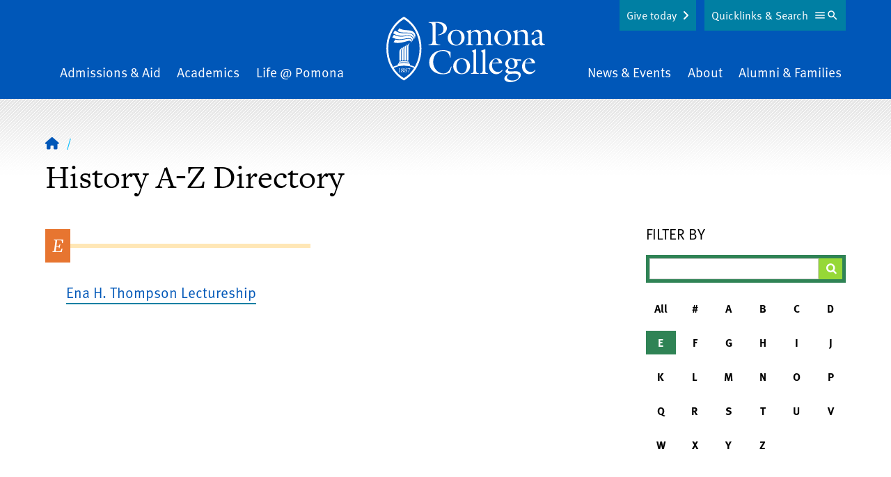

--- FILE ---
content_type: text/html; charset=UTF-8
request_url: https://www.pomona.edu/directory/history?letter=E
body_size: 19437
content:


<!DOCTYPE html>
<html lang="en" dir="ltr" prefix="og: https://ogp.me/ns#">
  <head>
    <meta charset="utf-8" />
<link rel="shortlink" href="https://www.pomona.edu/directory/history" />
<link rel="canonical" href="https://www.pomona.edu/directory/history" />
<link rel="icon" href="/themes/custom/pomona/images/favicon.ico" />
<link rel="icon" sizes="32x32" href="/themes/custom/pomona/images/favicon-32.png" />
<link rel="apple-touch-icon" sizes="144x144" href="/themes/custom/pomona/images/favicon-144.png" />
<link rel="apple-touch-icon" sizes="152x152" href="/themes/custom/pomona/images/favicon-152.png" />
<meta property="og:site_name" content="Pomona College in Claremont, California - Pomona College" />
<meta property="og:type" content="article" />
<meta property="og:url" content="https://www.pomona.edu/directory/history" />
<meta property="og:title" content="A-Z Directory | Pomona College in Claremont, California - Pomona College" />
<meta property="og:image" content="https://www.pomona.edu/themes/custom/pomona/images/social-sharing-logo.png" />
<meta name="Generator" content="Drupal 11 (https://www.drupal.org)" />
<meta name="MobileOptimized" content="width" />
<meta name="HandheldFriendly" content="true" />
<meta name="viewport" content="width=device-width, initial-scale=1.0" />
<script>window.a2a_config=window.a2a_config||{};a2a_config.callbacks=[];a2a_config.overlays=[];a2a_config.templates={};a2a_config.icon_color = "transparent,#ffe121";</script>

    <title>A-Z Directory | Pomona College in Claremont, California - Pomona College</title>
    <link rel="stylesheet" media="all" href="/core/assets/vendor/jquery.ui/themes/base/core.css?t8vp8e" />
<link rel="stylesheet" media="all" href="/core/assets/vendor/jquery.ui/themes/base/controlgroup.css?t8vp8e" />
<link rel="stylesheet" media="all" href="/core/assets/vendor/jquery.ui/themes/base/checkboxradio.css?t8vp8e" />
<link rel="stylesheet" media="all" href="/core/assets/vendor/jquery.ui/themes/base/resizable.css?t8vp8e" />
<link rel="stylesheet" media="all" href="/core/assets/vendor/jquery.ui/themes/base/button.css?t8vp8e" />
<link rel="stylesheet" media="all" href="/core/assets/vendor/jquery.ui/themes/base/dialog.css?t8vp8e" />
<link rel="stylesheet" media="all" href="/themes/contrib/stable/css/core/components/progress.module.css?t8vp8e" />
<link rel="stylesheet" media="all" href="/themes/contrib/stable/css/core/components/ajax-progress.module.css?t8vp8e" />
<link rel="stylesheet" media="all" href="/themes/contrib/stable/css/system/components/align.module.css?t8vp8e" />
<link rel="stylesheet" media="all" href="/themes/contrib/stable/css/system/components/container-inline.module.css?t8vp8e" />
<link rel="stylesheet" media="all" href="/themes/contrib/stable/css/system/components/clearfix.module.css?t8vp8e" />
<link rel="stylesheet" media="all" href="/themes/contrib/stable/css/system/components/hidden.module.css?t8vp8e" />
<link rel="stylesheet" media="all" href="/themes/contrib/stable/css/system/components/js.module.css?t8vp8e" />
<link rel="stylesheet" media="all" href="/core/modules/ckeditor5/css/ckeditor5.dialog.fix.css?t8vp8e" />
<link rel="stylesheet" media="all" href="/themes/contrib/stable/css/views/views.module.css?t8vp8e" />
<link rel="stylesheet" media="all" href="/core/assets/vendor/jquery.ui/themes/base/theme.css?t8vp8e" />
<link rel="stylesheet" media="all" href="/modules/contrib/addtoany/css/addtoany.css?t8vp8e" />
<link rel="stylesheet" media="all" href="/modules/contrib/better_exposed_filters/css/better_exposed_filters.css?t8vp8e" />
<link rel="stylesheet" media="all" href="/libraries/fontawesome/css/fontawesome.min.css?t8vp8e" />
<link rel="stylesheet" media="all" href="/libraries/fontawesome/css/brands.min.css?t8vp8e" />
<link rel="stylesheet" media="all" href="/libraries/fontawesome/css/regular.min.css?t8vp8e" />
<link rel="stylesheet" media="all" href="/libraries/fontawesome/css/v4-shims.min.css?t8vp8e" />
<link rel="stylesheet" media="all" href="/libraries/fontawesome/css/solid.min.css?t8vp8e" />
<link rel="stylesheet" media="all" href="/themes/custom/pomona/components/breadcrumbs/breadcrumbs.css?t8vp8e" />
<link rel="stylesheet" media="all" href="/themes/custom/pomona/components/header/header.css?t8vp8e" />
<link rel="stylesheet" media="all" href="/themes/custom/pomona/components/footer/footer.css?t8vp8e" />
<link rel="stylesheet" media="all" href="/themes/custom/pomona/css/tailwind-supplemental.css?t8vp8e" />
<link rel="stylesheet" media="all" href="/themes/custom/pomona/css/main.css?t8vp8e" />
<link rel="stylesheet" media="all" href="/themes/custom/pomona/css/patterns.css?t8vp8e" />
<link rel="stylesheet" media="all" href="/themes/custom/pomona/css/hiraku.css?t8vp8e" />
<link rel="stylesheet" media="all" href="/themes/custom/pomona/css/anchors.css?t8vp8e" />
<link rel="stylesheet" media="all" href="/themes/custom/pomona/js/lib/fancybox-apps/fancybox/fancybox.css?t8vp8e" />
<link rel="stylesheet" media="all" href="/themes/custom/pomona/css/magnific.css?t8vp8e" />
<link rel="stylesheet" media="all" href="/themes/custom/pomona/js/lib/rtResponsiveTables/jquery.rtResponsiveTables.css?t8vp8e" />
<link rel="stylesheet" media="all" href="/sites/default/files/asset_injector/css/accessibility_fixes-366c4223be064a3abd05bd04cd279d14.css?t8vp8e" />
<link rel="stylesheet" media="all" href="/sites/default/files/asset_injector/css/animate-178b651958ceff556cbc5f355e08bbf1.css?t8vp8e" />
<link rel="stylesheet" media="all" href="/sites/default/files/asset_injector/css/blog_category_selection-9cb22d73023f52403faa83cc7208a74c.css?t8vp8e" />
<link rel="stylesheet" media="all" href="/sites/default/files/asset_injector/css/inset_paragraph_spacing_fix-b9345ea18fa50e9fbdf4a760e3d92aab.css?t8vp8e" />
<link rel="stylesheet" media="all" href="/sites/default/files/asset_injector/css/instagram_right_column_grid-dc1707e2ed0249a932be7e5083b30b35.css?t8vp8e" />
<link rel="stylesheet" media="all" href="/sites/default/files/asset_injector/css/max_height_accordion-28e96eab4ecb10e7f05e49da17871eb9.css?t8vp8e" />
<link rel="stylesheet" media="all" href="/sites/default/files/asset_injector/css/missing_classes-2c6c74c2a551701f8b4fb930f0350df6.css?t8vp8e" />
<link rel="stylesheet" media="all" href="/sites/default/files/asset_injector/css/narrow_mobile_website_fix-c3adc1a724dd569db3afbe3ffbc52248.css?t8vp8e" />
<link rel="stylesheet" media="all" href="/sites/default/files/asset_injector/css/node_preview_fix-0b53968b5f48f9dae1c8761044ca9003.css?t8vp8e" />
<link rel="stylesheet" media="all" href="/sites/default/files/asset_injector/css/sitewide_fixes-a00b8cc04727df826ccf4e70affbd86b.css?t8vp8e" />
<link rel="stylesheet" media="all" href="/sites/default/files/asset_injector/css/staff_listing_fixes-49b292a49a740d37c5f69f779ca0b035.css?t8vp8e" />
<link rel="stylesheet" media="all" href="/sites/default/files/asset_injector/css/youtube_responsive_videos-0d6d3ce50bd5c11895051a8a5313ddfe.css?t8vp8e" />

    <script type="application/json" data-drupal-selector="drupal-settings-json">{"path":{"baseUrl":"\/","pathPrefix":"","currentPath":"directory\/history","currentPathIsAdmin":false,"isFront":false,"currentLanguage":"en","currentQuery":{"letter":"E"}},"pluralDelimiter":"\u0003","suppressDeprecationErrors":true,"gtag":{"tagId":"","consentMode":false,"otherIds":[],"events":[],"additionalConfigInfo":[]},"ajaxPageState":{"libraries":"[base64]","theme":"pomona","theme_token":null},"ajaxTrustedUrl":{"\/directory\/history":true},"gtm":{"tagId":null,"settings":{"data_layer":"dataLayer","include_classes":false,"allowlist_classes":"","blocklist_classes":"","include_environment":false,"environment_id":"","environment_token":""},"tagIds":["GTM-PVBCHG"]},"user":{"uid":0,"permissionsHash":"1512d25eb7b629010b0566e18bad050cf6fe93825c765eba448737dae27a9e3c"}}</script>
<script src="/core/assets/vendor/jquery/jquery.min.js?v=4.0.0-rc.1"></script>
<script src="/core/assets/vendor/once/once.min.js?v=1.0.1"></script>
<script src="/core/misc/drupalSettingsLoader.js?v=11.3.2"></script>
<script src="/core/misc/drupal.js?v=11.3.2"></script>
<script src="/core/misc/drupal.init.js?v=11.3.2"></script>
<script src="/core/assets/vendor/jquery.ui/ui/version-min.js?v=11.3.2"></script>
<script src="/core/assets/vendor/jquery.ui/ui/data-min.js?v=11.3.2"></script>
<script src="/core/assets/vendor/jquery.ui/ui/disable-selection-min.js?v=11.3.2"></script>
<script src="/core/assets/vendor/jquery.ui/ui/jquery-patch-min.js?v=11.3.2"></script>
<script src="/core/assets/vendor/jquery.ui/ui/scroll-parent-min.js?v=11.3.2"></script>
<script src="/core/assets/vendor/jquery.ui/ui/unique-id-min.js?v=11.3.2"></script>
<script src="/core/assets/vendor/jquery.ui/ui/focusable-min.js?v=11.3.2"></script>
<script src="/core/assets/vendor/jquery.ui/ui/keycode-min.js?v=11.3.2"></script>
<script src="/core/assets/vendor/jquery.ui/ui/plugin-min.js?v=11.3.2"></script>
<script src="/core/assets/vendor/jquery.ui/ui/widget-min.js?v=11.3.2"></script>
<script src="/core/assets/vendor/jquery.ui/ui/labels-min.js?v=11.3.2"></script>
<script src="/core/assets/vendor/jquery.ui/ui/widgets/controlgroup-min.js?v=11.3.2"></script>
<script src="/core/assets/vendor/jquery.ui/ui/form-reset-mixin-min.js?v=11.3.2"></script>
<script src="/core/assets/vendor/jquery.ui/ui/widgets/mouse-min.js?v=11.3.2"></script>
<script src="/core/assets/vendor/jquery.ui/ui/widgets/checkboxradio-min.js?v=11.3.2"></script>
<script src="/core/assets/vendor/jquery.ui/ui/widgets/draggable-min.js?v=11.3.2"></script>
<script src="/core/assets/vendor/jquery.ui/ui/widgets/resizable-min.js?v=11.3.2"></script>
<script src="/core/assets/vendor/jquery.ui/ui/widgets/button-min.js?v=11.3.2"></script>
<script src="/core/assets/vendor/jquery.ui/ui/widgets/dialog-min.js?v=11.3.2"></script>
<script src="/core/assets/vendor/tabbable/index.umd.min.js?v=6.3.0"></script>
<script src="/core/assets/vendor/tua-body-scroll-lock/tua-bsl.umd.min.js?v=11.3.2"></script>
<script src="/sites/default/files/asset_injector/js/wow_animations-a26a117ff59c944bbb654bf506f69786.js?t8vp8e"></script>
<script src="/modules/contrib/google_tag/js/gtag.js?t8vp8e"></script>
<script src="/core/misc/progress.js?v=11.3.2"></script>
<script src="/core/assets/vendor/loadjs/loadjs.min.js?v=4.3.0"></script>
<script src="/core/misc/debounce.js?v=11.3.2"></script>
<script src="/core/misc/announce.js?v=11.3.2"></script>
<script src="/core/misc/message.js?v=11.3.2"></script>
<script src="/core/misc/ajax.js?v=11.3.2"></script>
<script src="/themes/contrib/stable/js/ajax.js?v=11.3.2"></script>
<script src="/modules/contrib/google_tag/js/gtm.js?t8vp8e"></script>
<script src="/core/misc/displace.js?v=11.3.2"></script>
<script src="/core/misc/position.js?v=11.3.2"></script>
<script src="/core/misc/dialog/dialog-deprecation.js?v=11.3.2"></script>
<script src="/core/misc/dialog/dialog.js?v=11.3.2"></script>
<script src="/core/misc/dialog/dialog.position.js?v=11.3.2"></script>
<script src="/core/misc/dialog/dialog.jquery-ui.js?v=11.3.2"></script>
<script src="/core/modules/ckeditor5/js/ckeditor5.dialog.fix.js?v=11.3.2"></script>
<script src="/core/misc/dialog/dialog.ajax.js?v=11.3.2"></script>
<script src="/themes/custom/pomona/js/patterns/accordion.js?v=1.x"></script>
<script src="/themes/custom/pomona/js/lib/atAccordionOrTabs/jquery.bbq.js?v=1.2"></script>
<script src="/themes/custom/pomona/js/lib/jquery.magnific-popup.min.js?v=1.2"></script>
<script src="/themes/custom/pomona/js/lib/jquery-accessible-accordion.js?v=1.2"></script>
<script src="/themes/custom/pomona/js/lib/atAccordionOrTabs/jquery.atAccordionOrTabs.js?v=1.2"></script>
<script src="/themes/custom/pomona/js/lib/rtResponsiveTables/jquery.rtResponsiveTables.js?v=1.2"></script>
<script src="/themes/custom/pomona/js/lib/jquery.jsonp-2.4.0.js?v=1.2"></script>
<script src="/themes/custom/pomona/js/lib/jquery.jsonp-sort.js?v=1.2"></script>
<script src="/themes/custom/pomona/js/lib/jquery.url-parser.js?v=1.2"></script>
<script src="/themes/custom/pomona/js/lib/tableau-js-api.js?v=1.2"></script>
<script src="/themes/custom/pomona/js/lib/chart.min.js?v=1.2"></script>
<script src="/themes/custom/pomona/js/lib/chartjs-plugin-datalabels.min.js?v=1.2"></script>
<script src="/themes/custom/pomona/js/lib/chartjs-plugin-deferred.min.js?v=1.2"></script>
<script src="/themes/custom/pomona/js/lib/hiraku.js?v=1.2"></script>
<script src="/themes/custom/pomona/js/lib/jquery.fitvids.js?v=1.2"></script>
<script src="/themes/custom/pomona/js/toggle-button.js?v=1.2"></script>
<script src="/themes/custom/pomona/js/main.js?v=1.2"></script>
<script src="/themes/custom/pomona/js/lib/fancybox-apps/fancybox/fancybox.umd.js?v=1.2"></script>
<script src="/themes/custom/pomona/js/fancybox-tweaks.js?v=1.2"></script>

  </head>
  <body class="not-logged-in  no-sidebars  ">
  <noscript><iframe src="https://www.googletagmanager.com/ns.html?id=GTM-PVBCHG"
                  height="0" width="0" style="display:none;visibility:hidden"></iframe></noscript>

    <div class="dialog-off-canvas-main-canvas" data-off-canvas-main-canvas role="main">
    


    <a href="#main-content" class="sr-only focusable" id="skip-link">Skip to main content</a>
<div id="cookie-banner"></div>
<div id="page" class="relative z-0 c-offcanvas-content-wrap bg-white h-full md:pt-16">
      <div>
    
  </div>

            <header id="header" class="main-header text-white bg-blue overflow-hidden" role="banner">
  <div class="relative">
    <div class="inner-header">
      <div class="inner-header-wrapper sm:px-20 py-20">
        <div class="upper-logo lg:tw-hidden md:text-center c-container">
          <a class="inline-block" href="/">
            <svg viewBox="0 0 228 94" fill="none" xmlns="http://www.w3.org/2000/svg"><g fill="#fff"><path d="m60.722 7.822 10.76-.373c14.414-.541 15.522 7.186 15.522 9.108 0 6.893-6.854 9.35-12.619 9.991l-.144-.735c4.473-.69 7.733-2.98 7.733-7.945 0-6.396-5.372-9.302-11.133-9.252V32.95c0 5.418.095 6.4 6.55 7.334v.74H60.395v-.76c5.915-.784 5.964-2.264 6.108-7.334V17.67c0-6.695 0-8.816-5.76-9.109l-.02-.74zm39.582 33.674c-6.754 0-12.122-4.28-12.122-11.273 0-6.793 5.566-11.471 12.167-11.471 6.704 0 12.072 4.33 12.072 11.273-.01 6.694-5.616 11.471-12.117 11.471zm-.05-21.662c-5.323 0-7.49 5.518-7.49 10.042s2.56 10.538 7.883 10.538c4.97 0 7.192-5.662 7.192-9.898 0-4.529-2.217-10.682-7.585-10.682zm21.232 15.46c0 4.037.194 4.43 3.449 4.966V41h-10.839v-.735c3.399-.542 3.548-1.133 3.593-4.967v-9.41c0-2.066.05-2.707-2.41-4.47v-.496l5.859-2.165.542.198-.393 3.79c2.267-1.987 5.03-3.973 8.181-3.973 2.56 0 5.124 1.49 6.014 3.972 2.316-1.986 4.97-3.972 8.176-3.972 7.291 0 6.406 7.449 6.406 10.09v6.456c0 4.038.199 4.43 3.449 4.966v.74h-10.839v-.76c3.399-.54 3.548-1.132 3.593-4.966v-5.224c0-1.872.79-8.76-5.567-8.76-2.117 0-3.479.934-4.925 2.409v11.57c0 4.038.194 4.43 3.449 4.967V41h-10.839v-.735c3.399-.542 3.548-1.133 3.598-4.967v-5.224c0-2.657.591-8.76-5.522-8.76-2.117 0-3.593 1.033-4.97 2.458l-.005 11.522zm45.819 6.202c-6.749 0-12.122-4.28-12.122-11.273 0-6.793 5.567-11.471 12.172-11.471 6.7 0 12.072 4.33 12.072 11.273 0 6.694-5.616 11.471-12.122 11.471zm-.049-21.662c-5.323 0-7.49 5.518-7.49 10.042s2.564 10.538 7.882 10.538c4.97 0 7.197-5.662 7.197-9.898 0-4.529-2.217-10.682-7.589-10.682zm17.39 6.054c0-2.066.05-2.707-2.416-4.47v-.496l5.865-2.165.542.198-.393 3.59c2.808-2.065 5.517-3.788 8.673-3.788 5.909 0 6.208 4.871 6.208 7.776v8.76c0 4.038.193 4.43 3.841 4.967V41h-11.48v-.735c3.648-.542 3.792-1.133 3.841-4.967v-5.666c0-3.446.15-8.318-5.859-8.318-2.023 0-3.4.636-5.025 2.116v11.864c0 4.037.194 4.43 3.842 4.966V41h-11.481v-.735c3.648-.542 3.792-1.133 3.842-4.967v-9.41zm35.278 2.915c.392-5.363-.995-7.578-4.881-7.578-3.4 0-3.052 1.624-3.052 4.33l-2.485.15c-.392 0-1.133.049-1.133-.497 0-1.331 5.422-6.456 9.408-6.456 4.538 0 5.915 3.446 5.915 7.384v6.992c0 4.33-.293 5.364 4.284 6.302v.735c-1.869.542-3.479 1.083-4.97 1.083-2.068 0-2.858-1.177-3.101-3.099-1.581 1.773-3.748 3.347-6.263 3.347-3.151 0-4.925-2.657-4.925-5.611.001-.732.101-1.46.298-2.166l10.905-4.916zm-6.655 4.385a6.647 6.647 0 0 0-.343 1.986c0 2.071 1.183 3.889 3.449 3.889 1.332 0 2.659-.884 3.549-1.818v-7.449l-6.655 3.392zM92.223 58.694h-.736c-.944-5.558-4.19-9.53-10.104-9.53-9.016 0-14.09 7.384-14.09 15.856 0 9.699 7.455 16.443 14.582 16.443 6.461 0 9.02-4.728 11.237-10.046l.691.297a46.626 46.626 0 0 1-2.714 8.81 22.714 22.714 0 0 1-10.05 2.12c-10.297 0-19.462-5.909-19.462-17.033 0-8.765 6.849-17.624 19.856-17.624 3.747 0 7.54.735 10.79 2.657v8.05zm15.963 23.826c-6.754 0-12.122-4.285-12.122-11.272 0-6.794 5.567-11.472 12.167-11.472 6.705 0 12.072 4.33 12.072 11.273 0 6.694-5.616 11.471-12.117 11.471zm-.049-21.661c-5.323 0-7.49 5.512-7.49 10.041 0 4.529 2.559 10.543 7.882 10.543 4.97 0 7.192-5.661 7.192-9.897 0-4.534-2.217-10.687-7.584-10.687zm13.3 21.17v-.74c3.648-.541 3.792-1.132 3.841-4.966V53.817c0-2.066.05-2.707-2.415-4.47v-.496l5.671-2.17.542.193v29.444c0 4.037.193 4.43 3.836 4.966v.74l-11.475.005zm13.16 0v-.74c3.643-.541 3.793-1.132 3.842-4.966V53.817c0-2.066.05-2.707-2.415-4.47v-.496l5.666-2.17.546.193v29.444c0 4.037.194 4.43 3.842 4.966v.74l-11.481.005zm17.246-12.554c-.397 5.12 3.102 9.892 8.673 9.892 2.56 0 4.334-1.132 5.81-3.099l.741.542c-1.874 3.198-5.224 5.71-9.071 5.71-6.108 0-10.342-5.02-10.342-10.925 0-6.351 4.433-11.814 11.083-11.814 4.438 0 7.39 2.806 7.589 7.236h-14.289l-.194 2.458zm9.806-3.794c-.447-2.265-1.829-4.822-4.438-4.822-2.808 0-4.473 2.756-5.025 5.214l9.463-.392zm23.35 12.603c5.273-.198 8.181 2.017 8.181 5.32 0 4.821-6.556 10.338-15.328 10.338-5.86 0-8.275-2.954-8.275-5.02 0-3.695 3.792-5.418 6.6-6.893-1.869-.248-5.025-1.49-5.025-3.745 0-1.524 2.614-3.446 3.743-4.33-2.361-1.33-4.036-3.546-4.036-6.302 0-5.07 4.632-7.876 9.259-7.876 2.246.025 4.456.563 6.461 1.574h7.043v2.066l-6.014-.144a7.285 7.285 0 0 1 .994 3.839c0 5.02-4.538 7.876-9.165 7.876a10.647 10.647 0 0 1-3.697-.64c-1.626 1.524-1.576 4.384 2.957 4.186l6.302-.249zm-7.247 3.745c-1.769.785-4.577 2.756-4.577 4.921 0 3.596 5.224 4.579 7.977 4.579 3.549 0 9.07-1.53 9.07-5.91 0-4.628-6.406-3.938-7.639-3.888l-4.831.298zm6.655-14.228c0-3.203-1.431-6.952-5.124-6.952-3.201 0-4.239 3.297-4.239 5.959 0 4.872 2.982 7.086 5.174 7.086 3.3.01 4.189-3.337 4.189-6.093zm14.731 1.674c-.397 5.12 3.102 9.892 8.668 9.892 2.565 0 4.339-1.132 5.815-3.099l.741.542c-1.874 3.198-5.224 5.71-9.066 5.71-6.113 0-10.347-5.02-10.347-10.925 0-6.351 4.433-11.814 11.088-11.814 4.428 0 7.385 2.806 7.584 7.236h-14.289l-.194 2.458zm9.801-3.794c-.442-2.265-1.819-4.822-4.433-4.822-2.808 0-4.473 2.756-5.025 5.214l9.458-.392zM19.262 78.275c0-1.49 0-2.737.055-4.395h-2.063v.114c1.193.129 1.228.407 1.228 1.395v2.866c0 1.067 0 1.38-1.253 1.49v.129h3.29v-.13c-1.257-.089-1.237-.402-1.257-1.47zm4.393-1.605-.08-.064c.612-.372 1.219-.735 1.219-1.544 0-.89-.89-1.292-1.66-1.292-.865 0-1.81.462-1.81 1.44 0 .75.587 1.168 1.124 1.565l.09.064c-.687.343-1.452.825-1.452 1.684 0 1.033 1.024 1.49 1.918 1.49.895 0 1.934-.527 1.934-1.55 0-.859-.671-1.32-1.282-1.792zm-1.545-1.797a.843.843 0 0 1 .84-.88 1.083 1.083 0 0 1 1.043 1.218 1.777 1.777 0 0 1-.546 1.306c-.537-.408-1.337-.87-1.337-1.644zm1.038 4.921a1.362 1.362 0 0 1-1.282-1.43 1.822 1.822 0 0 1 .81-1.43c.617.496 1.466.933 1.466 1.812a.992.992 0 0 1-.994 1.048zm2.784-1.271c0 1.033 1.024 1.49 1.918 1.49.895 0 1.923-.542 1.923-1.565 0-.859-.66-1.32-1.272-1.792l-.08-.065c.612-.372 1.218-.735 1.218-1.544 0-.89-.89-1.291-1.665-1.291-.86 0-1.804.461-1.804 1.44 0 .75.587 1.167 1.118 1.564l.09.064c-.7.358-1.446.84-1.446 1.699zm.994-3.65a.843.843 0 0 1 .86-.88 1.085 1.085 0 0 1 1.048 1.218 1.777 1.777 0 0 1-.556 1.296c-.547-.398-1.352-.86-1.352-1.634zm.566 2.06c.612.497 1.491.934 1.491 1.813a.993.993 0 0 1-.994 1.048 1.363 1.363 0 0 1-1.282-1.43 1.822 1.822 0 0 1 .795-1.43h-.01zm4.463-2.328h1.8l-2.818 5.423h.61l2.983-6.094-.075-.054h-3.593l-.457 1.604.134.03c.512-.775.412-.91 1.416-.91z"/><path d="M25.256 0S.087 12.33.087 45.588s25.169 45.99 25.169 45.99 25.168-12.663 25.168-45.99S25.256 0 25.256 0zm0 88.177a42.863 42.863 0 0 1-14.766-14.68 34.515 34.515 0 0 1 14.84-3.248 34.575 34.575 0 0 1 14.722 3.199 42.8 42.8 0 0 1-14.796 14.729zM40.93 71.973a34.031 34.031 0 0 0-6.913-2.449v-.73c0-1.45-.795-1.633-1.864-1.862a37.466 37.466 0 0 0-13.797 0c-1.133.224-1.863.382-1.863 1.862v.765a33.942 33.942 0 0 0-6.879 2.448 27.986 27.986 0 0 1-.522-.928 53.633 53.633 0 0 1-6.327-25.49A52.571 52.571 0 0 1 9.093 20.29 43.612 43.612 0 0 1 25.256 3.407 43.612 43.612 0 0 1 41.419 20.29a52.572 52.572 0 0 1 6.326 25.297 53.634 53.634 0 0 1-6.326 25.506c-.16.293-.324.586-.488.879z"/><path d="M31.702 64.424a36.439 36.439 0 0 0-6.461-.526 37.068 37.068 0 0 0-6.431.551c-.572.1-.895.377-.82.889a.69.69 0 0 0 .874.606 37.03 37.03 0 0 1 6.377-.556 37.76 37.76 0 0 1 6.377.546.718.718 0 0 0 .884-.586c.11-.526-.233-.82-.8-.924zm-12.937-13.77v11.545a1.246 1.246 0 0 0 2.084.81c.23-.21.373-.5.4-.81V49.25a8.068 8.068 0 0 1 .627-3.065 6.196 6.196 0 0 1 1.337-2.16s-.537.035-1.685 1.082c-1.148 1.048-2.763 2.682-2.763 5.547z"/><path d="M22.259 48.707v13.165a1.251 1.251 0 0 0 2.07.781c.23-.201.377-.479.415-.781V47.118a8 8 0 0 1 .621-3.05 6.15 6.15 0 0 1 1.332-2.165s-.542.035-1.685 1.083-2.753 2.86-2.753 5.72z"/><path d="M30.211 39.728s-.542.035-1.685 1.083-2.768 2.89-2.768 5.736v15.325a1.25 1.25 0 0 0 2.07.781c.23-.201.377-.479.415-.781v-16.92a8.05 8.05 0 0 1 .616-3.049 6.127 6.127 0 0 1 1.352-2.175z"/><path d="M29.257 44.694v17.49a1.252 1.252 0 0 0 2.485 0V43.11a8.05 8.05 0 0 1 .651-3.05 6.041 6.041 0 0 1 1.337-2.16s-.542.035-1.685 1.083-2.788 2.86-2.788 5.711zm2.728-12.991c-3.394 0-8.653 1.798-12.922 1.798-4.27 0-6.242-.825-6.242-.825l-2.52 3.919a15.02 15.02 0 0 0 5.964 1.092c7.917 0 13.315-3.193 16.898-3.193.925 0 1.894.253 2.068 1.177a2.152 2.152 0 0 1-.537 1.813s1.794-1.177 1.794-2.841c0-1.664-1.113-2.94-4.503-2.94z"/><path d="M30.678 27.695c-5.601.259-6.834 1.396-12.922.547-3.087-.432-6.834-2.354-6.834-2.354L8.437 29.8a21.26 21.26 0 0 0 10.04 2.602c5.63.075 9.274-1.614 13.722-1.614 3.062 0 4.085 1.321 4.433 1.937.43.861.502 1.858.199 2.771 0 0 2.59-2.83.353-5.72-1.471-1.893-4.294-2.18-6.506-2.082z"/><path d="M39.848 29.483c-.219-3.233-3.623-5.02-6.148-5.398-5.736-.854-8.802.358-14.02-.864-3.733-.874-7.326-3.357-7.326-3.357l-2.655 3.948a20.587 20.587 0 0 0 10.79 3.685c4.777.129 6.88-.68 11.203-.64 4.1.039 5.78 2.02 6.073 2.368 1.8 2.106.497 4.718.497 4.718a5.517 5.517 0 0 0 1.586-4.46z"/><path d="M33.466 19.7c-5.034-.58-6.272-.442-9.383-.993a21.8 21.8 0 0 1-5.467-1.942l-2.58 3.874a20.818 20.818 0 0 0 9.324 2.205c5.964 0 9.225-.234 12.48 1.986 4.056 2.746 2.266 7.121 1.988 7.613a8.16 8.16 0 0 0 1.948-5.13c-.044-3.526-2.818-6.952-8.31-7.613z"/></g></svg>
          </a>
        </div>
        <div class="nav-wrapper tw-hidden md:block c-container">
            <div>
    <nav id="main-menu2" aria-labelledby="block-mainnavigation-2-menu" class="main-navigation flex items-center justify-between px-4" >
  <div class="sr-only" id="block-mainnavigation-2-menu">Main Navigation</div>
      <ul class="menu w-full md:flex justify-between items-end mb-0">
    <li class="menu__item is_leaf mb-0 admissions-aid mx-2 pb-20 md:pb-0 md:text-left">
    <a href="/admissions-aid" class="menu__link hover:border-b-1 border-yellow">
      Admissions &amp; Aid    </a>
  </li>
    <li class="menu__item is_leaf mb-0 academics mx-2 pb-20 md:pb-0 md:text-center">
    <a href="/academics" class="menu__link hover:border-b-1 border-yellow">
      Academics    </a>
  </li>
    <li class="menu__item is_leaf mb-0 life-pomona mx-2 pb-20 md:pb-0 md:text-center">
    <a href="/life-at-pomona" class="menu__link hover:border-b-1 border-yellow">
      Life @ Pomona    </a>
  </li>
    <li class="menu__item is_leaf mb-0 home mx-2 tw-hidden lg:block mx-40 md:text-center">
    <a href="/" class="menu__link ">
              <span class="visually-hidden">Home</span>
        <svg viewBox="0 0 228 94" fill="none" xmlns="http://www.w3.org/2000/svg"><g fill="#fff"><path d="m60.722 7.822 10.76-.373c14.414-.541 15.522 7.186 15.522 9.108 0 6.893-6.854 9.35-12.619 9.991l-.144-.735c4.473-.69 7.733-2.98 7.733-7.945 0-6.396-5.372-9.302-11.133-9.252V32.95c0 5.418.095 6.4 6.55 7.334v.74H60.395v-.76c5.915-.784 5.964-2.264 6.108-7.334V17.67c0-6.695 0-8.816-5.76-9.109l-.02-.74zm39.582 33.674c-6.754 0-12.122-4.28-12.122-11.273 0-6.793 5.566-11.471 12.167-11.471 6.704 0 12.072 4.33 12.072 11.273-.01 6.694-5.616 11.471-12.117 11.471zm-.05-21.662c-5.323 0-7.49 5.518-7.49 10.042s2.56 10.538 7.883 10.538c4.97 0 7.192-5.662 7.192-9.898 0-4.529-2.217-10.682-7.585-10.682zm21.232 15.46c0 4.037.194 4.43 3.449 4.966V41h-10.839v-.735c3.399-.542 3.548-1.133 3.593-4.967v-9.41c0-2.066.05-2.707-2.41-4.47v-.496l5.859-2.165.542.198-.393 3.79c2.267-1.987 5.03-3.973 8.181-3.973 2.56 0 5.124 1.49 6.014 3.972 2.316-1.986 4.97-3.972 8.176-3.972 7.291 0 6.406 7.449 6.406 10.09v6.456c0 4.038.199 4.43 3.449 4.966v.74h-10.839v-.76c3.399-.54 3.548-1.132 3.593-4.966v-5.224c0-1.872.79-8.76-5.567-8.76-2.117 0-3.479.934-4.925 2.409v11.57c0 4.038.194 4.43 3.449 4.967V41h-10.839v-.735c3.399-.542 3.548-1.133 3.598-4.967v-5.224c0-2.657.591-8.76-5.522-8.76-2.117 0-3.593 1.033-4.97 2.458l-.005 11.522zm45.819 6.202c-6.749 0-12.122-4.28-12.122-11.273 0-6.793 5.567-11.471 12.172-11.471 6.7 0 12.072 4.33 12.072 11.273 0 6.694-5.616 11.471-12.122 11.471zm-.049-21.662c-5.323 0-7.49 5.518-7.49 10.042s2.564 10.538 7.882 10.538c4.97 0 7.197-5.662 7.197-9.898 0-4.529-2.217-10.682-7.589-10.682zm17.39 6.054c0-2.066.05-2.707-2.416-4.47v-.496l5.865-2.165.542.198-.393 3.59c2.808-2.065 5.517-3.788 8.673-3.788 5.909 0 6.208 4.871 6.208 7.776v8.76c0 4.038.193 4.43 3.841 4.967V41h-11.48v-.735c3.648-.542 3.792-1.133 3.841-4.967v-5.666c0-3.446.15-8.318-5.859-8.318-2.023 0-3.4.636-5.025 2.116v11.864c0 4.037.194 4.43 3.842 4.966V41h-11.481v-.735c3.648-.542 3.792-1.133 3.842-4.967v-9.41zm35.278 2.915c.392-5.363-.995-7.578-4.881-7.578-3.4 0-3.052 1.624-3.052 4.33l-2.485.15c-.392 0-1.133.049-1.133-.497 0-1.331 5.422-6.456 9.408-6.456 4.538 0 5.915 3.446 5.915 7.384v6.992c0 4.33-.293 5.364 4.284 6.302v.735c-1.869.542-3.479 1.083-4.97 1.083-2.068 0-2.858-1.177-3.101-3.099-1.581 1.773-3.748 3.347-6.263 3.347-3.151 0-4.925-2.657-4.925-5.611.001-.732.101-1.46.298-2.166l10.905-4.916zm-6.655 4.385a6.647 6.647 0 0 0-.343 1.986c0 2.071 1.183 3.889 3.449 3.889 1.332 0 2.659-.884 3.549-1.818v-7.449l-6.655 3.392zM92.223 58.694h-.736c-.944-5.558-4.19-9.53-10.104-9.53-9.016 0-14.09 7.384-14.09 15.856 0 9.699 7.455 16.443 14.582 16.443 6.461 0 9.02-4.728 11.237-10.046l.691.297a46.626 46.626 0 0 1-2.714 8.81 22.714 22.714 0 0 1-10.05 2.12c-10.297 0-19.462-5.909-19.462-17.033 0-8.765 6.849-17.624 19.856-17.624 3.747 0 7.54.735 10.79 2.657v8.05zm15.963 23.826c-6.754 0-12.122-4.285-12.122-11.272 0-6.794 5.567-11.472 12.167-11.472 6.705 0 12.072 4.33 12.072 11.273 0 6.694-5.616 11.471-12.117 11.471zm-.049-21.661c-5.323 0-7.49 5.512-7.49 10.041 0 4.529 2.559 10.543 7.882 10.543 4.97 0 7.192-5.661 7.192-9.897 0-4.534-2.217-10.687-7.584-10.687zm13.3 21.17v-.74c3.648-.541 3.792-1.132 3.841-4.966V53.817c0-2.066.05-2.707-2.415-4.47v-.496l5.671-2.17.542.193v29.444c0 4.037.193 4.43 3.836 4.966v.74l-11.475.005zm13.16 0v-.74c3.643-.541 3.793-1.132 3.842-4.966V53.817c0-2.066.05-2.707-2.415-4.47v-.496l5.666-2.17.546.193v29.444c0 4.037.194 4.43 3.842 4.966v.74l-11.481.005zm17.246-12.554c-.397 5.12 3.102 9.892 8.673 9.892 2.56 0 4.334-1.132 5.81-3.099l.741.542c-1.874 3.198-5.224 5.71-9.071 5.71-6.108 0-10.342-5.02-10.342-10.925 0-6.351 4.433-11.814 11.083-11.814 4.438 0 7.39 2.806 7.589 7.236h-14.289l-.194 2.458zm9.806-3.794c-.447-2.265-1.829-4.822-4.438-4.822-2.808 0-4.473 2.756-5.025 5.214l9.463-.392zm23.35 12.603c5.273-.198 8.181 2.017 8.181 5.32 0 4.821-6.556 10.338-15.328 10.338-5.86 0-8.275-2.954-8.275-5.02 0-3.695 3.792-5.418 6.6-6.893-1.869-.248-5.025-1.49-5.025-3.745 0-1.524 2.614-3.446 3.743-4.33-2.361-1.33-4.036-3.546-4.036-6.302 0-5.07 4.632-7.876 9.259-7.876 2.246.025 4.456.563 6.461 1.574h7.043v2.066l-6.014-.144a7.285 7.285 0 0 1 .994 3.839c0 5.02-4.538 7.876-9.165 7.876a10.647 10.647 0 0 1-3.697-.64c-1.626 1.524-1.576 4.384 2.957 4.186l6.302-.249zm-7.247 3.745c-1.769.785-4.577 2.756-4.577 4.921 0 3.596 5.224 4.579 7.977 4.579 3.549 0 9.07-1.53 9.07-5.91 0-4.628-6.406-3.938-7.639-3.888l-4.831.298zm6.655-14.228c0-3.203-1.431-6.952-5.124-6.952-3.201 0-4.239 3.297-4.239 5.959 0 4.872 2.982 7.086 5.174 7.086 3.3.01 4.189-3.337 4.189-6.093zm14.731 1.674c-.397 5.12 3.102 9.892 8.668 9.892 2.565 0 4.339-1.132 5.815-3.099l.741.542c-1.874 3.198-5.224 5.71-9.066 5.71-6.113 0-10.347-5.02-10.347-10.925 0-6.351 4.433-11.814 11.088-11.814 4.428 0 7.385 2.806 7.584 7.236h-14.289l-.194 2.458zm9.801-3.794c-.442-2.265-1.819-4.822-4.433-4.822-2.808 0-4.473 2.756-5.025 5.214l9.458-.392zM19.262 78.275c0-1.49 0-2.737.055-4.395h-2.063v.114c1.193.129 1.228.407 1.228 1.395v2.866c0 1.067 0 1.38-1.253 1.49v.129h3.29v-.13c-1.257-.089-1.237-.402-1.257-1.47zm4.393-1.605-.08-.064c.612-.372 1.219-.735 1.219-1.544 0-.89-.89-1.292-1.66-1.292-.865 0-1.81.462-1.81 1.44 0 .75.587 1.168 1.124 1.565l.09.064c-.687.343-1.452.825-1.452 1.684 0 1.033 1.024 1.49 1.918 1.49.895 0 1.934-.527 1.934-1.55 0-.859-.671-1.32-1.282-1.792zm-1.545-1.797a.843.843 0 0 1 .84-.88 1.083 1.083 0 0 1 1.043 1.218 1.777 1.777 0 0 1-.546 1.306c-.537-.408-1.337-.87-1.337-1.644zm1.038 4.921a1.362 1.362 0 0 1-1.282-1.43 1.822 1.822 0 0 1 .81-1.43c.617.496 1.466.933 1.466 1.812a.992.992 0 0 1-.994 1.048zm2.784-1.271c0 1.033 1.024 1.49 1.918 1.49.895 0 1.923-.542 1.923-1.565 0-.859-.66-1.32-1.272-1.792l-.08-.065c.612-.372 1.218-.735 1.218-1.544 0-.89-.89-1.291-1.665-1.291-.86 0-1.804.461-1.804 1.44 0 .75.587 1.167 1.118 1.564l.09.064c-.7.358-1.446.84-1.446 1.699zm.994-3.65a.843.843 0 0 1 .86-.88 1.085 1.085 0 0 1 1.048 1.218 1.777 1.777 0 0 1-.556 1.296c-.547-.398-1.352-.86-1.352-1.634zm.566 2.06c.612.497 1.491.934 1.491 1.813a.993.993 0 0 1-.994 1.048 1.363 1.363 0 0 1-1.282-1.43 1.822 1.822 0 0 1 .795-1.43h-.01zm4.463-2.328h1.8l-2.818 5.423h.61l2.983-6.094-.075-.054h-3.593l-.457 1.604.134.03c.512-.775.412-.91 1.416-.91z"/><path d="M25.256 0S.087 12.33.087 45.588s25.169 45.99 25.169 45.99 25.168-12.663 25.168-45.99S25.256 0 25.256 0zm0 88.177a42.863 42.863 0 0 1-14.766-14.68 34.515 34.515 0 0 1 14.84-3.248 34.575 34.575 0 0 1 14.722 3.199 42.8 42.8 0 0 1-14.796 14.729zM40.93 71.973a34.031 34.031 0 0 0-6.913-2.449v-.73c0-1.45-.795-1.633-1.864-1.862a37.466 37.466 0 0 0-13.797 0c-1.133.224-1.863.382-1.863 1.862v.765a33.942 33.942 0 0 0-6.879 2.448 27.986 27.986 0 0 1-.522-.928 53.633 53.633 0 0 1-6.327-25.49A52.571 52.571 0 0 1 9.093 20.29 43.612 43.612 0 0 1 25.256 3.407 43.612 43.612 0 0 1 41.419 20.29a52.572 52.572 0 0 1 6.326 25.297 53.634 53.634 0 0 1-6.326 25.506c-.16.293-.324.586-.488.879z"/><path d="M31.702 64.424a36.439 36.439 0 0 0-6.461-.526 37.068 37.068 0 0 0-6.431.551c-.572.1-.895.377-.82.889a.69.69 0 0 0 .874.606 37.03 37.03 0 0 1 6.377-.556 37.76 37.76 0 0 1 6.377.546.718.718 0 0 0 .884-.586c.11-.526-.233-.82-.8-.924zm-12.937-13.77v11.545a1.246 1.246 0 0 0 2.084.81c.23-.21.373-.5.4-.81V49.25a8.068 8.068 0 0 1 .627-3.065 6.196 6.196 0 0 1 1.337-2.16s-.537.035-1.685 1.082c-1.148 1.048-2.763 2.682-2.763 5.547z"/><path d="M22.259 48.707v13.165a1.251 1.251 0 0 0 2.07.781c.23-.201.377-.479.415-.781V47.118a8 8 0 0 1 .621-3.05 6.15 6.15 0 0 1 1.332-2.165s-.542.035-1.685 1.083-2.753 2.86-2.753 5.72z"/><path d="M30.211 39.728s-.542.035-1.685 1.083-2.768 2.89-2.768 5.736v15.325a1.25 1.25 0 0 0 2.07.781c.23-.201.377-.479.415-.781v-16.92a8.05 8.05 0 0 1 .616-3.049 6.127 6.127 0 0 1 1.352-2.175z"/><path d="M29.257 44.694v17.49a1.252 1.252 0 0 0 2.485 0V43.11a8.05 8.05 0 0 1 .651-3.05 6.041 6.041 0 0 1 1.337-2.16s-.542.035-1.685 1.083-2.788 2.86-2.788 5.711zm2.728-12.991c-3.394 0-8.653 1.798-12.922 1.798-4.27 0-6.242-.825-6.242-.825l-2.52 3.919a15.02 15.02 0 0 0 5.964 1.092c7.917 0 13.315-3.193 16.898-3.193.925 0 1.894.253 2.068 1.177a2.152 2.152 0 0 1-.537 1.813s1.794-1.177 1.794-2.841c0-1.664-1.113-2.94-4.503-2.94z"/><path d="M30.678 27.695c-5.601.259-6.834 1.396-12.922.547-3.087-.432-6.834-2.354-6.834-2.354L8.437 29.8a21.26 21.26 0 0 0 10.04 2.602c5.63.075 9.274-1.614 13.722-1.614 3.062 0 4.085 1.321 4.433 1.937.43.861.502 1.858.199 2.771 0 0 2.59-2.83.353-5.72-1.471-1.893-4.294-2.18-6.506-2.082z"/><path d="M39.848 29.483c-.219-3.233-3.623-5.02-6.148-5.398-5.736-.854-8.802.358-14.02-.864-3.733-.874-7.326-3.357-7.326-3.357l-2.655 3.948a20.587 20.587 0 0 0 10.79 3.685c4.777.129 6.88-.68 11.203-.64 4.1.039 5.78 2.02 6.073 2.368 1.8 2.106.497 4.718.497 4.718a5.517 5.517 0 0 0 1.586-4.46z"/><path d="M33.466 19.7c-5.034-.58-6.272-.442-9.383-.993a21.8 21.8 0 0 1-5.467-1.942l-2.58 3.874a20.818 20.818 0 0 0 9.324 2.205c5.964 0 9.225-.234 12.48 1.986 4.056 2.746 2.266 7.121 1.988 7.613a8.16 8.16 0 0 0 1.948-5.13c-.044-3.526-2.818-6.952-8.31-7.613z"/></g></svg>
          </a>
  </li>
    <li class="menu__item is_leaf mb-0 news-events mx-2 pb-20 md:pb-0 md:text-center">
    <a href="/news-events" class="menu__link hover:border-b-1 border-yellow">
      News &amp; Events    </a>
  </li>
    <li class="menu__item is_leaf mb-0 about mx-2 pb-20 md:pb-0 md:text-center">
    <a href="/about" class="menu__link hover:border-b-1 border-yellow">
      About    </a>
  </li>
    <li class="menu__item is_leaf mb-0 alumni-families mx-2 pb-20 md:pb-0 md:text-right">
    <a href="/alumni-families" class="menu__link hover:border-b-1 border-yellow">
      Alumni &amp; Families    </a>
  </li>
</ul>

  </nav>
  </div>

        </div>
      </div>

      <a class="give-button invisible lg:visible absolute top-0 btn btn-cyan btn-more py-10" href="/give-today">Give today</a>
    </div>
    <div class="mobile-menu-tray lg:tw-hidden">
      <details id="menu-tray">
        <summary class="absolute right-0 md:right-25 lg:right-50 cursor-pointer bg-cyan hover:bg-cyan-400 p-10">
          <div class="open-button flex items-center">
            <span class="tablet-label tw-hidden md:block">Quicklinks & Search</span>
            <span class="mobile-label md:tw-hidden">Menu</span>
            <svg width="18" height="18" viewBox="0 0 18 18" fill="none" xmlns="http://www.w3.org/2000/svg"><path d="M2.25 13.5H15.75V12H2.25V13.5ZM2.25 9.75H15.75V8.25H2.25V9.75ZM2.25 4.5V6H15.75V4.5H2.25Z" fill="white"/></svg>
            <svg width="18" height="18" viewBox="0 0 18 18" fill="none" xmlns="http://www.w3.org/2000/svg"><path d="M11.625 10.5H11.0325L10.8225 10.2975C11.5575 9.4425 12 8.3325 12 7.125C12 4.4325 9.8175 2.25 7.125 2.25C4.4325 2.25 2.25 4.4325 2.25 7.125C2.25 9.8175 4.4325 12 7.125 12C8.3325 12 9.4425 11.5575 10.2975 10.8225L10.5 11.0325V11.625L14.25 15.3675L15.3675 14.25L11.625 10.5ZM7.125 10.5C5.2575 10.5 3.75 8.9925 3.75 7.125C3.75 5.2575 5.2575 3.75 7.125 3.75C8.9925 3.75 10.5 5.2575 10.5 7.125C10.5 8.9925 8.9925 10.5 7.125 10.5Z" fill="white"/></svg>
          </div>
          <div class="close-button flex items-center">
            <span>Close</span>
            <svg width="18" height="18" fill="none" xmlns="http://www.w3.org/2000/svg"><path d="M15.75 14.325H2.25V3.75h13.5v10.575zm0-12.075H2.25c-.825 0-1.5.675-1.5 1.5v10.5c0 .825.675 1.5 1.5 1.5h13.5c.825 0 1.5-.675 1.5-1.5V3.75c0-.825-.675-1.5-1.5-1.5z" fill="#fff"/><path d="M10.943 6L9 7.942 7.058 6 6 7.058 7.942 9 6 10.943 7.058 12 9 10.057 10.943 12 12 10.943 10.057 9 12 7.058 10.943 6z" fill="#fff"/></svg>
          </div>
        </summary>
        <div class="menu-tray">
          <div class="md:tw-hidden c-container px-20 mb-10 md:mb-35">
              <div>
    
<nav aria-labelledby="block-mainnavigation-6-menu" id="block-mainnavigation-6">
            
  <div class="visually-hidden" id="block-mainnavigation-6-menu">Main navigation</div>
  

        <ul class="menu w-full md:flex justify-between items-end mb-0">
    <li class="menu__item is_leaf mb-0 admissions-aid mx-2 pb-20 md:pb-0 md:text-left">
    <a href="/admissions-aid" class="menu__link hover:border-b-1 border-yellow">
      Admissions &amp; Aid    </a>
  </li>
    <li class="menu__item is_leaf mb-0 academics mx-2 pb-20 md:pb-0 md:text-center">
    <a href="/academics" class="menu__link hover:border-b-1 border-yellow">
      Academics    </a>
  </li>
    <li class="menu__item is_leaf mb-0 life-pomona mx-2 pb-20 md:pb-0 md:text-center">
    <a href="/life-at-pomona" class="menu__link hover:border-b-1 border-yellow">
      Life @ Pomona    </a>
  </li>
    <li class="menu__item is_leaf mb-0 home mx-2 tw-hidden lg:block mx-40 md:text-center">
    <a href="/" class="menu__link ">
              <span class="visually-hidden">Home</span>
        <svg viewBox="0 0 228 94" fill="none" xmlns="http://www.w3.org/2000/svg"><g fill="#fff"><path d="m60.722 7.822 10.76-.373c14.414-.541 15.522 7.186 15.522 9.108 0 6.893-6.854 9.35-12.619 9.991l-.144-.735c4.473-.69 7.733-2.98 7.733-7.945 0-6.396-5.372-9.302-11.133-9.252V32.95c0 5.418.095 6.4 6.55 7.334v.74H60.395v-.76c5.915-.784 5.964-2.264 6.108-7.334V17.67c0-6.695 0-8.816-5.76-9.109l-.02-.74zm39.582 33.674c-6.754 0-12.122-4.28-12.122-11.273 0-6.793 5.566-11.471 12.167-11.471 6.704 0 12.072 4.33 12.072 11.273-.01 6.694-5.616 11.471-12.117 11.471zm-.05-21.662c-5.323 0-7.49 5.518-7.49 10.042s2.56 10.538 7.883 10.538c4.97 0 7.192-5.662 7.192-9.898 0-4.529-2.217-10.682-7.585-10.682zm21.232 15.46c0 4.037.194 4.43 3.449 4.966V41h-10.839v-.735c3.399-.542 3.548-1.133 3.593-4.967v-9.41c0-2.066.05-2.707-2.41-4.47v-.496l5.859-2.165.542.198-.393 3.79c2.267-1.987 5.03-3.973 8.181-3.973 2.56 0 5.124 1.49 6.014 3.972 2.316-1.986 4.97-3.972 8.176-3.972 7.291 0 6.406 7.449 6.406 10.09v6.456c0 4.038.199 4.43 3.449 4.966v.74h-10.839v-.76c3.399-.54 3.548-1.132 3.593-4.966v-5.224c0-1.872.79-8.76-5.567-8.76-2.117 0-3.479.934-4.925 2.409v11.57c0 4.038.194 4.43 3.449 4.967V41h-10.839v-.735c3.399-.542 3.548-1.133 3.598-4.967v-5.224c0-2.657.591-8.76-5.522-8.76-2.117 0-3.593 1.033-4.97 2.458l-.005 11.522zm45.819 6.202c-6.749 0-12.122-4.28-12.122-11.273 0-6.793 5.567-11.471 12.172-11.471 6.7 0 12.072 4.33 12.072 11.273 0 6.694-5.616 11.471-12.122 11.471zm-.049-21.662c-5.323 0-7.49 5.518-7.49 10.042s2.564 10.538 7.882 10.538c4.97 0 7.197-5.662 7.197-9.898 0-4.529-2.217-10.682-7.589-10.682zm17.39 6.054c0-2.066.05-2.707-2.416-4.47v-.496l5.865-2.165.542.198-.393 3.59c2.808-2.065 5.517-3.788 8.673-3.788 5.909 0 6.208 4.871 6.208 7.776v8.76c0 4.038.193 4.43 3.841 4.967V41h-11.48v-.735c3.648-.542 3.792-1.133 3.841-4.967v-5.666c0-3.446.15-8.318-5.859-8.318-2.023 0-3.4.636-5.025 2.116v11.864c0 4.037.194 4.43 3.842 4.966V41h-11.481v-.735c3.648-.542 3.792-1.133 3.842-4.967v-9.41zm35.278 2.915c.392-5.363-.995-7.578-4.881-7.578-3.4 0-3.052 1.624-3.052 4.33l-2.485.15c-.392 0-1.133.049-1.133-.497 0-1.331 5.422-6.456 9.408-6.456 4.538 0 5.915 3.446 5.915 7.384v6.992c0 4.33-.293 5.364 4.284 6.302v.735c-1.869.542-3.479 1.083-4.97 1.083-2.068 0-2.858-1.177-3.101-3.099-1.581 1.773-3.748 3.347-6.263 3.347-3.151 0-4.925-2.657-4.925-5.611.001-.732.101-1.46.298-2.166l10.905-4.916zm-6.655 4.385a6.647 6.647 0 0 0-.343 1.986c0 2.071 1.183 3.889 3.449 3.889 1.332 0 2.659-.884 3.549-1.818v-7.449l-6.655 3.392zM92.223 58.694h-.736c-.944-5.558-4.19-9.53-10.104-9.53-9.016 0-14.09 7.384-14.09 15.856 0 9.699 7.455 16.443 14.582 16.443 6.461 0 9.02-4.728 11.237-10.046l.691.297a46.626 46.626 0 0 1-2.714 8.81 22.714 22.714 0 0 1-10.05 2.12c-10.297 0-19.462-5.909-19.462-17.033 0-8.765 6.849-17.624 19.856-17.624 3.747 0 7.54.735 10.79 2.657v8.05zm15.963 23.826c-6.754 0-12.122-4.285-12.122-11.272 0-6.794 5.567-11.472 12.167-11.472 6.705 0 12.072 4.33 12.072 11.273 0 6.694-5.616 11.471-12.117 11.471zm-.049-21.661c-5.323 0-7.49 5.512-7.49 10.041 0 4.529 2.559 10.543 7.882 10.543 4.97 0 7.192-5.661 7.192-9.897 0-4.534-2.217-10.687-7.584-10.687zm13.3 21.17v-.74c3.648-.541 3.792-1.132 3.841-4.966V53.817c0-2.066.05-2.707-2.415-4.47v-.496l5.671-2.17.542.193v29.444c0 4.037.193 4.43 3.836 4.966v.74l-11.475.005zm13.16 0v-.74c3.643-.541 3.793-1.132 3.842-4.966V53.817c0-2.066.05-2.707-2.415-4.47v-.496l5.666-2.17.546.193v29.444c0 4.037.194 4.43 3.842 4.966v.74l-11.481.005zm17.246-12.554c-.397 5.12 3.102 9.892 8.673 9.892 2.56 0 4.334-1.132 5.81-3.099l.741.542c-1.874 3.198-5.224 5.71-9.071 5.71-6.108 0-10.342-5.02-10.342-10.925 0-6.351 4.433-11.814 11.083-11.814 4.438 0 7.39 2.806 7.589 7.236h-14.289l-.194 2.458zm9.806-3.794c-.447-2.265-1.829-4.822-4.438-4.822-2.808 0-4.473 2.756-5.025 5.214l9.463-.392zm23.35 12.603c5.273-.198 8.181 2.017 8.181 5.32 0 4.821-6.556 10.338-15.328 10.338-5.86 0-8.275-2.954-8.275-5.02 0-3.695 3.792-5.418 6.6-6.893-1.869-.248-5.025-1.49-5.025-3.745 0-1.524 2.614-3.446 3.743-4.33-2.361-1.33-4.036-3.546-4.036-6.302 0-5.07 4.632-7.876 9.259-7.876 2.246.025 4.456.563 6.461 1.574h7.043v2.066l-6.014-.144a7.285 7.285 0 0 1 .994 3.839c0 5.02-4.538 7.876-9.165 7.876a10.647 10.647 0 0 1-3.697-.64c-1.626 1.524-1.576 4.384 2.957 4.186l6.302-.249zm-7.247 3.745c-1.769.785-4.577 2.756-4.577 4.921 0 3.596 5.224 4.579 7.977 4.579 3.549 0 9.07-1.53 9.07-5.91 0-4.628-6.406-3.938-7.639-3.888l-4.831.298zm6.655-14.228c0-3.203-1.431-6.952-5.124-6.952-3.201 0-4.239 3.297-4.239 5.959 0 4.872 2.982 7.086 5.174 7.086 3.3.01 4.189-3.337 4.189-6.093zm14.731 1.674c-.397 5.12 3.102 9.892 8.668 9.892 2.565 0 4.339-1.132 5.815-3.099l.741.542c-1.874 3.198-5.224 5.71-9.066 5.71-6.113 0-10.347-5.02-10.347-10.925 0-6.351 4.433-11.814 11.088-11.814 4.428 0 7.385 2.806 7.584 7.236h-14.289l-.194 2.458zm9.801-3.794c-.442-2.265-1.819-4.822-4.433-4.822-2.808 0-4.473 2.756-5.025 5.214l9.458-.392zM19.262 78.275c0-1.49 0-2.737.055-4.395h-2.063v.114c1.193.129 1.228.407 1.228 1.395v2.866c0 1.067 0 1.38-1.253 1.49v.129h3.29v-.13c-1.257-.089-1.237-.402-1.257-1.47zm4.393-1.605-.08-.064c.612-.372 1.219-.735 1.219-1.544 0-.89-.89-1.292-1.66-1.292-.865 0-1.81.462-1.81 1.44 0 .75.587 1.168 1.124 1.565l.09.064c-.687.343-1.452.825-1.452 1.684 0 1.033 1.024 1.49 1.918 1.49.895 0 1.934-.527 1.934-1.55 0-.859-.671-1.32-1.282-1.792zm-1.545-1.797a.843.843 0 0 1 .84-.88 1.083 1.083 0 0 1 1.043 1.218 1.777 1.777 0 0 1-.546 1.306c-.537-.408-1.337-.87-1.337-1.644zm1.038 4.921a1.362 1.362 0 0 1-1.282-1.43 1.822 1.822 0 0 1 .81-1.43c.617.496 1.466.933 1.466 1.812a.992.992 0 0 1-.994 1.048zm2.784-1.271c0 1.033 1.024 1.49 1.918 1.49.895 0 1.923-.542 1.923-1.565 0-.859-.66-1.32-1.272-1.792l-.08-.065c.612-.372 1.218-.735 1.218-1.544 0-.89-.89-1.291-1.665-1.291-.86 0-1.804.461-1.804 1.44 0 .75.587 1.167 1.118 1.564l.09.064c-.7.358-1.446.84-1.446 1.699zm.994-3.65a.843.843 0 0 1 .86-.88 1.085 1.085 0 0 1 1.048 1.218 1.777 1.777 0 0 1-.556 1.296c-.547-.398-1.352-.86-1.352-1.634zm.566 2.06c.612.497 1.491.934 1.491 1.813a.993.993 0 0 1-.994 1.048 1.363 1.363 0 0 1-1.282-1.43 1.822 1.822 0 0 1 .795-1.43h-.01zm4.463-2.328h1.8l-2.818 5.423h.61l2.983-6.094-.075-.054h-3.593l-.457 1.604.134.03c.512-.775.412-.91 1.416-.91z"/><path d="M25.256 0S.087 12.33.087 45.588s25.169 45.99 25.169 45.99 25.168-12.663 25.168-45.99S25.256 0 25.256 0zm0 88.177a42.863 42.863 0 0 1-14.766-14.68 34.515 34.515 0 0 1 14.84-3.248 34.575 34.575 0 0 1 14.722 3.199 42.8 42.8 0 0 1-14.796 14.729zM40.93 71.973a34.031 34.031 0 0 0-6.913-2.449v-.73c0-1.45-.795-1.633-1.864-1.862a37.466 37.466 0 0 0-13.797 0c-1.133.224-1.863.382-1.863 1.862v.765a33.942 33.942 0 0 0-6.879 2.448 27.986 27.986 0 0 1-.522-.928 53.633 53.633 0 0 1-6.327-25.49A52.571 52.571 0 0 1 9.093 20.29 43.612 43.612 0 0 1 25.256 3.407 43.612 43.612 0 0 1 41.419 20.29a52.572 52.572 0 0 1 6.326 25.297 53.634 53.634 0 0 1-6.326 25.506c-.16.293-.324.586-.488.879z"/><path d="M31.702 64.424a36.439 36.439 0 0 0-6.461-.526 37.068 37.068 0 0 0-6.431.551c-.572.1-.895.377-.82.889a.69.69 0 0 0 .874.606 37.03 37.03 0 0 1 6.377-.556 37.76 37.76 0 0 1 6.377.546.718.718 0 0 0 .884-.586c.11-.526-.233-.82-.8-.924zm-12.937-13.77v11.545a1.246 1.246 0 0 0 2.084.81c.23-.21.373-.5.4-.81V49.25a8.068 8.068 0 0 1 .627-3.065 6.196 6.196 0 0 1 1.337-2.16s-.537.035-1.685 1.082c-1.148 1.048-2.763 2.682-2.763 5.547z"/><path d="M22.259 48.707v13.165a1.251 1.251 0 0 0 2.07.781c.23-.201.377-.479.415-.781V47.118a8 8 0 0 1 .621-3.05 6.15 6.15 0 0 1 1.332-2.165s-.542.035-1.685 1.083-2.753 2.86-2.753 5.72z"/><path d="M30.211 39.728s-.542.035-1.685 1.083-2.768 2.89-2.768 5.736v15.325a1.25 1.25 0 0 0 2.07.781c.23-.201.377-.479.415-.781v-16.92a8.05 8.05 0 0 1 .616-3.049 6.127 6.127 0 0 1 1.352-2.175z"/><path d="M29.257 44.694v17.49a1.252 1.252 0 0 0 2.485 0V43.11a8.05 8.05 0 0 1 .651-3.05 6.041 6.041 0 0 1 1.337-2.16s-.542.035-1.685 1.083-2.788 2.86-2.788 5.711zm2.728-12.991c-3.394 0-8.653 1.798-12.922 1.798-4.27 0-6.242-.825-6.242-.825l-2.52 3.919a15.02 15.02 0 0 0 5.964 1.092c7.917 0 13.315-3.193 16.898-3.193.925 0 1.894.253 2.068 1.177a2.152 2.152 0 0 1-.537 1.813s1.794-1.177 1.794-2.841c0-1.664-1.113-2.94-4.503-2.94z"/><path d="M30.678 27.695c-5.601.259-6.834 1.396-12.922.547-3.087-.432-6.834-2.354-6.834-2.354L8.437 29.8a21.26 21.26 0 0 0 10.04 2.602c5.63.075 9.274-1.614 13.722-1.614 3.062 0 4.085 1.321 4.433 1.937.43.861.502 1.858.199 2.771 0 0 2.59-2.83.353-5.72-1.471-1.893-4.294-2.18-6.506-2.082z"/><path d="M39.848 29.483c-.219-3.233-3.623-5.02-6.148-5.398-5.736-.854-8.802.358-14.02-.864-3.733-.874-7.326-3.357-7.326-3.357l-2.655 3.948a20.587 20.587 0 0 0 10.79 3.685c4.777.129 6.88-.68 11.203-.64 4.1.039 5.78 2.02 6.073 2.368 1.8 2.106.497 4.718.497 4.718a5.517 5.517 0 0 0 1.586-4.46z"/><path d="M33.466 19.7c-5.034-.58-6.272-.442-9.383-.993a21.8 21.8 0 0 1-5.467-1.942l-2.58 3.874a20.818 20.818 0 0 0 9.324 2.205c5.964 0 9.225-.234 12.48 1.986 4.056 2.746 2.266 7.121 1.988 7.613a8.16 8.16 0 0 0 1.948-5.13c-.044-3.526-2.818-6.952-8.31-7.613z"/></g></svg>
          </a>
  </li>
    <li class="menu__item is_leaf mb-0 news-events mx-2 pb-20 md:pb-0 md:text-center">
    <a href="/news-events" class="menu__link hover:border-b-1 border-yellow">
      News &amp; Events    </a>
  </li>
    <li class="menu__item is_leaf mb-0 about mx-2 pb-20 md:pb-0 md:text-center">
    <a href="/about" class="menu__link hover:border-b-1 border-yellow">
      About    </a>
  </li>
    <li class="menu__item is_leaf mb-0 alumni-families mx-2 pb-20 md:pb-0 md:text-right">
    <a href="/alumni-families" class="menu__link hover:border-b-1 border-yellow">
      Alumni &amp; Families    </a>
  </li>
</ul>

  </nav>

  </div>

          </div>
          <div class="bg-cyan text-white">
            <div class="c-container px-20">
              <div class="xl:max-w-3/4 mx-auto md:px-40 py-40 md:py-60">
  <form class="text-black text-lg flex" action="/search" method="get" id="search-block-form-quicklinks-mobile" accept-charset="UTF-8">
    <label for="search-query-quicklinks-mobile" class="text-white visually-hidden">Search</label>
    <input class="leading-none p-10 h-60 w-full focus-on" title="Enter the terms you wish to search for." type="search" id="search-query-quicklinks-mobile" name="query" value="" size="15" maxlength="128" class="form-search">
    <button>Go</button>
  </form>
  <div class="md:flex justify-between mt-20 md:mt-40">
    <div class="md:w-2/3 mb-20: md:mb-0">
      <div class="font-serif text-2xl mb-15">Quicklinks</div>
      
<nav aria-labelledby="block-quicklinks-3-menu" id="block-quicklinks-3">
            
  <div class="visually-hidden" id="block-quicklinks-3-menu">Quicklinks</div>
  

        <ul class="columns-2 mb-0">
    <li class="block mb-15 no-break pl-0"><a class="hover:border-b-1 border-yellow " href="/directory/all">A-Z Directory</a></li>
    <li class="block mb-15 no-break pl-0"><a class="hover:border-b-1 border-yellow " href="https://www.sagehens.com">Athletics</a></li>
    <li class="block mb-15 no-break pl-0"><a class="hover:border-b-1 border-yellow " href="/map">Campus Map</a></li>
    <li class="block mb-15 no-break pl-0"><a class="hover:border-b-1 border-yellow " href="https://catalog.pomona.edu">Catalog</a></li>
    <li class="block mb-15 no-break pl-0"><a class="hover:border-b-1 border-yellow " href="https://www.pomona.edu/administration/dining/menus/frank">Dining Menus</a></li>
    <li class="block mb-15 no-break pl-0"><a class="hover:border-b-1 border-yellow btn btn-more" href="/give">Give Today</a></li>
  </ul>
  </nav>

    </div>
    <div class="md:w-1/3 md:ml-40">
      <div class="font-serif text-2xl mb-15">Pages for...</div>
      
<nav aria-labelledby="block-audiencenavigation-3-menu" id="block-audiencenavigation-3">
            
  <div class="visually-hidden" id="block-audiencenavigation-3-menu">Audience Navigation</div>
  

        <ul class="columns-2 mb-0">
    <li class="block mb-15 no-break pl-0"><a class="hover:border-b-1 border-yellow " href="/new-students">New Students</a></li>
    <li class="block mb-15 no-break pl-0"><a class="hover:border-b-1 border-yellow " href="/students">Students</a></li>
    <li class="block mb-15 no-break pl-0"><a class="hover:border-b-1 border-yellow " href="/faculty">Faculty</a></li>
    <li class="block mb-15 no-break pl-0"><a class="hover:border-b-1 border-yellow " href="/staff">Staff</a></li>
  </ul>
  </nav>

    </div>
  </div>
</div>
            </div>
          </div>
        </div>
      </details>
    </div>
    <div class="desktop-menu-tray tw-hidden lg:block">
      <details id="top-tray" class="mx-auto lg:block">
        <summary class="absolute cursor-pointer bg-cyan hover:bg-cyan-400 p-10">
          <div class="flex items-center">
            <span>Quicklinks & Search</span>
            <svg width="18" height="18" viewBox="0 0 18 18" fill="none" xmlns="http://www.w3.org/2000/svg"><path d="M2.25 13.5H15.75V12H2.25V13.5ZM2.25 9.75H15.75V8.25H2.25V9.75ZM2.25 4.5V6H15.75V4.5H2.25Z" fill="white"/></svg>
            <svg width="18" height="18" viewBox="0 0 18 18" fill="none" xmlns="http://www.w3.org/2000/svg"><path d="M11.625 10.5H11.0325L10.8225 10.2975C11.5575 9.4425 12 8.3325 12 7.125C12 4.4325 9.8175 2.25 7.125 2.25C4.4325 2.25 2.25 4.4325 2.25 7.125C2.25 9.8175 4.4325 12 7.125 12C8.3325 12 9.4425 11.5575 10.2975 10.8225L10.5 11.0325V11.625L14.25 15.3675L15.3675 14.25L11.625 10.5ZM7.125 10.5C5.2575 10.5 3.75 8.9925 3.75 7.125C3.75 5.2575 5.2575 3.75 7.125 3.75C8.9925 3.75 10.5 5.2575 10.5 7.125C10.5 8.9925 8.9925 10.5 7.125 10.5Z" fill="white"/></svg>
          </div>
        </summary>
        <div class="top-tray absolute top-0 -left-full -right-full">
          <div class="bg-cyan text-white">
            <div class="c-container relative">
              <div class="xl:max-w-3/4 mx-auto md:px-40 py-40 md:py-60">
  <form class="text-black text-lg flex" action="/search" method="get" id="search-block-form-quicklinks" accept-charset="UTF-8">
    <label for="search-query-quicklinks" class="text-white visually-hidden">Search</label>
    <input class="leading-none p-10 h-60 w-full focus-on" title="Enter the terms you wish to search for." type="search" id="search-query-quicklinks" name="query" value="" size="15" maxlength="128" class="form-search">
    <button>Go</button>
  </form>
  <div class="md:flex justify-between mt-20 md:mt-40">
    <div class="md:w-2/3 mb-20: md:mb-0">
      <div class="font-serif text-2xl mb-15">Quicklinks</div>
      
<nav aria-labelledby="block-quicklinks-menu" id="block-quicklinks">
            
  <div class="visually-hidden" id="block-quicklinks-menu">Quicklinks<span class="sr-only"> (Mobile)</span></div>
  

        <ul class="columns-2 mb-0">
    <li class="block mb-15 no-break pl-0"><a class="hover:border-b-1 border-yellow " href="/directory/all">A-Z Directory</a></li>
    <li class="block mb-15 no-break pl-0"><a class="hover:border-b-1 border-yellow " href="https://www.sagehens.com">Athletics</a></li>
    <li class="block mb-15 no-break pl-0"><a class="hover:border-b-1 border-yellow " href="/map">Campus Map</a></li>
    <li class="block mb-15 no-break pl-0"><a class="hover:border-b-1 border-yellow " href="https://catalog.pomona.edu">Catalog</a></li>
    <li class="block mb-15 no-break pl-0"><a class="hover:border-b-1 border-yellow " href="https://www.pomona.edu/administration/dining/menus/frank">Dining Menus</a></li>
    <li class="block mb-15 no-break pl-0"><a class="hover:border-b-1 border-yellow btn btn-more" href="/give">Give Today</a></li>
  </ul>
  </nav>

    </div>
    <div class="md:w-1/3 md:ml-40">
      <div class="font-serif text-2xl mb-15">Pages for...</div>
      
<nav aria-labelledby="block-audiencenavigation-2-menu" id="block-audiencenavigation-2">
            
  <div class="visually-hidden" id="block-audiencenavigation-2-menu">Pages For…</div>
  

        <ul class="columns-2 mb-0">
    <li class="block mb-15 no-break pl-0"><a class="hover:border-b-1 border-yellow " href="/new-students">New Students</a></li>
    <li class="block mb-15 no-break pl-0"><a class="hover:border-b-1 border-yellow " href="/students">Students</a></li>
    <li class="block mb-15 no-break pl-0"><a class="hover:border-b-1 border-yellow " href="/faculty">Faculty</a></li>
    <li class="block mb-15 no-break pl-0"><a class="hover:border-b-1 border-yellow " href="/staff">Staff</a></li>
  </ul>
  </nav>

    </div>
  </div>
</div>
              <div class="absolute top-10 right-60 xl:right-0">
                <button data-close-details="top-tray" class="flex items-center">
                  <span class="pr-10">Close Menu</span>
                  <svg width="18" height="18" fill="none" xmlns="http://www.w3.org/2000/svg"><path d="M15.75 14.325H2.25V3.75h13.5v10.575zm0-12.075H2.25c-.825 0-1.5.675-1.5 1.5v10.5c0 .825.675 1.5 1.5 1.5h13.5c.825 0 1.5-.675 1.5-1.5V3.75c0-.825-.675-1.5-1.5-1.5z" fill="#fff"/><path d="M10.943 6L9 7.942 7.058 6 6 7.058 7.942 9 6 10.943 7.058 12 9 10.057 10.943 12 12 10.943 10.057 9 12 7.058 10.943 6z" fill="#fff"/></svg>
                </button>
              </div>
            </div>
          </div>
        </div>
      </details>
    </div>
  </div>
</header>
    
  <div id="main-content" class="main border-t-1 border-transparent -mt-1 bg-title-pattern bg-repeat-x   pb-50 py-50  min-h-200 non-node">
  <main class="min-h-200">
                <div class="c-container">
                                  
  <div class="c-container mb-30 ">
      <div>
      <div class="box ">
      
        
    <div class="box__content ">
          <nav class="breadcrumb" aria-label="breadcrumb navigation">
  <div class="sr-only">You are here</div>
        <ol class="font-sans mb-0">
        <li class="inline pl-0"><a href="/" aria-label="Home" class="home"><span class="fa fa-home"></span><span class="sr-only">Home</span></a></li>
              
            
              
                <li class="inline pl-0">
                      A-Z Directory
                  </li>
            
            </ol>
    </nav>


    </div>
</div><div class="page-title font-serif text-6xl">
      
  <h1>History A-Z Directory</h1>


  </div>

    </div>
  </div>

                  <div>
    <div data-drupal-messages-fallback class="hidden"></div>

  </div>

          <div>
    <div class="box ">
      
        
    <div class="box__content ">
        <div class="views-element-container">
<div class="lg:flex ">
  <div class="with-sidebar-main flex-3/4 font-serif text-xl lg:max-w-3/4" >
    <div class="lg:pr-40">
        <div class="flex flex-row flex-wrap max-w-full" id="az-directory">
                  <div class="lg:flex-1/2 pr-30" data-az-directory-letter="E">
          <div class="border-t-6 border-orange-100 mt-30 mb-75">
            <h2 class="overlap bg-orange p-10 font-serif italic leading-none text-white inline-block text-3xl">E</h2>
            <div class="pl-30">
              <div class="item-list">
  
  <ul>

          <li><div class="views-field views-field-field-glossary-listing-title"><div class="field-content a-z-directory-link"><a href="/academics/departments/history/ena-thompson" hreflang="en">Ena H. Thompson Lectureship</a></div></div></li>
    
  </ul>

</div>

            </div>
          </div>
        </div>
              </div>
      </div>
  </div>
  <div class="with-sidebar-aside flex-1/4 pt-40 lg:pt-0 lg:max-w-1/4" >
        <div class="box">
      <h2 class="font-sans uppercase text-xl mb-15">FILTER BY</h2>
      <form class="views-exposed-form bef-exposed-form" data-drupal-selector="views-exposed-form-a-z-directory-misc" action="/directory/history" method="get" id="views-exposed-form-a-z-directory-misc" accept-charset="UTF-8">
  
<div class="exposed-form">
  <div class="exposed-form__keys flex flex-row flex-no-wrap border-5 border-green mb-20">
    <div class="exposed-form__input"><div class="js-form-item form-item js-form-type-textfield form-item-title js-form-item-title">
      
        <input data-drupal-selector="edit-title" type="text" id="edit-title" name="title" value="" size="30" maxlength="128" class="form-text" />

        </div>
</div>
    <div class="exposed-form__button"><div data-drupal-selector="edit-actions" class="form-actions js-form-wrapper form-wrapper" id="edit-actions"><input data-drupal-selector="edit-submit-a-z-directory" type="submit" id="edit-submit-a-z-directory" value="." class="button js-form-submit form-submit" />
</div>
</div>
  </div>
  <div class="exposed-form__letter">
    <div class="js-form-item form-item js-form-type-select form-item-letter js-form-item-letter">
      
          <input type="hidden" name="letter" value="E" id="edit-letter" />
<div data-drupal-selector="edit-letter" id="edit-letter" class="bef-links" data-name="letter">
                  <ul>

<li><a href="https://www.pomona.edu/directory/history?letter=All" class="bef-link edit-letter--2" id="edit-letter-all" name="letter[All]">All</a>

                    
<li><a href="https://www.pomona.edu/directory/history?letter=special" class="bef-link edit-letter--3" id="edit-letter-special" name="letter[special]">#</a>

                    
<li><a href="https://www.pomona.edu/directory/history?letter=A" class="bef-link edit-letter--4" id="edit-letter-a" name="letter[A]">A</a>

                    
<li><a href="https://www.pomona.edu/directory/history?letter=B" class="bef-link edit-letter--5" id="edit-letter-b" name="letter[B]">B</a>

                    
<li><a href="https://www.pomona.edu/directory/history?letter=C" class="bef-link edit-letter--6" id="edit-letter-c" name="letter[C]">C</a>

                    
<li><a href="https://www.pomona.edu/directory/history?letter=D" class="bef-link edit-letter--7" id="edit-letter-d" name="letter[D]">D</a>

                    
<li><a href="https://www.pomona.edu/directory/history" class="bef-link edit-letter--8 bef-link--selected" id="edit-letter-e" name="letter[E]">E</a>

                    
<li><a href="https://www.pomona.edu/directory/history?letter=F" class="bef-link edit-letter--9" id="edit-letter-f" name="letter[F]">F</a>

                    
<li><a href="https://www.pomona.edu/directory/history?letter=G" class="bef-link edit-letter--10" id="edit-letter-g" name="letter[G]">G</a>

                    
<li><a href="https://www.pomona.edu/directory/history?letter=H" class="bef-link edit-letter--11" id="edit-letter-h" name="letter[H]">H</a>

                    
<li><a href="https://www.pomona.edu/directory/history?letter=I" class="bef-link edit-letter--12" id="edit-letter-i" name="letter[I]">I</a>

                    
<li><a href="https://www.pomona.edu/directory/history?letter=J" class="bef-link edit-letter--13" id="edit-letter-j" name="letter[J]">J</a>

                    
<li><a href="https://www.pomona.edu/directory/history?letter=K" class="bef-link edit-letter--14" id="edit-letter-k" name="letter[K]">K</a>

                    
<li><a href="https://www.pomona.edu/directory/history?letter=L" class="bef-link edit-letter--15" id="edit-letter-l" name="letter[L]">L</a>

                    
<li><a href="https://www.pomona.edu/directory/history?letter=M" class="bef-link edit-letter--16" id="edit-letter-m" name="letter[M]">M</a>

                    
<li><a href="https://www.pomona.edu/directory/history?letter=N" class="bef-link edit-letter--17" id="edit-letter-n" name="letter[N]">N</a>

                    
<li><a href="https://www.pomona.edu/directory/history?letter=O" class="bef-link edit-letter--18" id="edit-letter-o" name="letter[O]">O</a>

                    
<li><a href="https://www.pomona.edu/directory/history?letter=P" class="bef-link edit-letter--19" id="edit-letter-p" name="letter[P]">P</a>

                    
<li><a href="https://www.pomona.edu/directory/history?letter=Q" class="bef-link edit-letter--20" id="edit-letter-q" name="letter[Q]">Q</a>

                    
<li><a href="https://www.pomona.edu/directory/history?letter=R" class="bef-link edit-letter--21" id="edit-letter-r" name="letter[R]">R</a>

                    
<li><a href="https://www.pomona.edu/directory/history?letter=S" class="bef-link edit-letter--22" id="edit-letter-s" name="letter[S]">S</a>

                    
<li><a href="https://www.pomona.edu/directory/history?letter=T" class="bef-link edit-letter--23" id="edit-letter-t" name="letter[T]">T</a>

                    
<li><a href="https://www.pomona.edu/directory/history?letter=U" class="bef-link edit-letter--24" id="edit-letter-u" name="letter[U]">U</a>

                    
<li><a href="https://www.pomona.edu/directory/history?letter=V" class="bef-link edit-letter--25" id="edit-letter-v" name="letter[V]">V</a>

                    
<li><a href="https://www.pomona.edu/directory/history?letter=W" class="bef-link edit-letter--26" id="edit-letter-w" name="letter[W]">W</a>

                    
<li><a href="https://www.pomona.edu/directory/history?letter=X" class="bef-link edit-letter--27" id="edit-letter-x" name="letter[X]">X</a>

                    
<li><a href="https://www.pomona.edu/directory/history?letter=Y" class="bef-link edit-letter--28" id="edit-letter-y" name="letter[Y]">Y</a>

                    
<li><a href="https://www.pomona.edu/directory/history?letter=Z" class="bef-link edit-letter--29" id="edit-letter-z" name="letter[Z]">Z</a>

        </li></ul>
        </div>

        </div>

  </div>
  
</div>
<script>
  (function($){
    $('#edit-submit-a-z-directory').attr('value', '');
    $('#edit-title').attr('size', '14');
    $('#edit-title').attr('aria-label', 'Filter A-Z Results');
  })(jQuery);
</script>
</form>

    </div>
    
  </div>
</div></div>

    </div>
</div>
  </div>

      </div>
            
    </main>
</div>
    <div class="site-footer text-white px-20 xl:px-0">
  <div class="site-footer__upper">
    <div class="c-container md:flex justify-between py-20 lg:py-30">
      <div class="flex-1/3">
        <svg width="175" height="72" fill="none" xmlns="http://www.w3.org/2000/svg"><g clip-path="url(#a)" fill="#fff"><path d="m46.472 5.995 8.247-.286c11.047-.415 11.896 5.508 11.896 6.98 0 5.284-5.253 7.168-9.671 7.659l-.11-.564c3.427-.529 5.926-2.284 5.926-6.09 0-4.902-4.117-7.128-8.532-7.09v18.65c0 4.152.072 4.906 5.02 5.621v.567H46.221v-.582c4.533-.601 4.57-1.736 4.681-5.622V13.542c0-5.13 0-6.756-4.415-6.98l-.015-.567ZM76.808 31.804c-5.177 0-9.29-3.281-9.29-8.64 0-5.207 4.266-8.792 9.325-8.792 5.138 0 9.252 3.319 9.252 8.64-.008 5.13-4.304 8.792-9.287 8.792Zm-.038-16.602c-4.08 0-5.74 4.228-5.74 7.696 0 3.467 1.961 8.076 6.041 8.076 3.81 0 5.512-4.339 5.512-7.585 0-3.472-1.699-8.187-5.813-8.187ZM93.043 27.05c0 3.094.149 3.395 2.644 3.806v.567h-8.308v-.563c2.605-.415 2.72-.868 2.754-3.806V19.84c0-1.583.038-2.074-1.847-3.425v-.38l4.49-1.66.416.152-.301 2.904c1.737-1.522 3.855-3.045 6.27-3.045 1.961 0 3.927 1.142 4.609 3.045 1.775-1.522 3.809-3.045 6.266-3.045 5.588 0 4.91 5.71 4.91 7.734v4.948c0 3.094.152 3.395 2.644 3.806v.567h-8.308v-.582c2.605-.415 2.72-.868 2.754-3.806V23.05c0-1.435.605-6.714-4.266-6.714-1.623 0-2.667.715-3.775 1.846v8.868c0 3.094.148 3.395 2.643 3.806v.567H98.33v-.563c2.606-.415 2.72-.868 2.758-3.806V23.05c0-2.036.453-6.714-4.232-6.714-1.622 0-2.754.792-3.809 1.884l-.004 8.83ZM128.161 31.804c-5.173 0-9.291-3.281-9.291-8.64 0-5.207 4.266-8.792 9.329-8.792 5.135 0 9.252 3.319 9.252 8.64 0 5.13-4.304 8.792-9.29 8.792Zm-.038-16.602c-4.08 0-5.741 4.228-5.741 7.696 0 3.467 1.966 8.076 6.042 8.076 3.809 0 5.515-4.339 5.515-7.585 0-3.472-1.699-8.187-5.816-8.187ZM141.45 19.841c0-1.583.038-2.074-1.851-3.425v-.38l4.495-1.66.415.152-.301 2.752c2.152-1.584 4.228-2.904 6.647-2.904 4.529 0 4.758 3.734 4.758 5.96v6.714c0 3.094.149 3.395 2.944 3.806v.567h-8.799v-.563c2.796-.415 2.907-.868 2.945-3.806V22.71c0-2.641.114-6.375-4.491-6.375-1.551 0-2.606.487-3.851 1.621v9.093c0 3.094.148 3.395 2.944 3.806v.567h-8.799v-.563c2.796-.415 2.906-.868 2.944-3.806V19.84ZM168.488 22.075c.301-4.11-.762-5.808-3.74-5.808-2.606 0-2.339 1.245-2.339 3.32l-1.905.113c-.301 0-.868.038-.868-.38 0-1.02 4.156-4.948 7.211-4.948 3.477 0 4.533 2.641 4.533 5.66v5.358c0 3.32-.225 4.111 3.283 4.83v.564c-1.432.415-2.666.83-3.809.83-1.585 0-2.19-.903-2.377-2.376-1.211 1.36-2.872 2.566-4.8 2.566-2.415 0-3.775-2.037-3.775-4.301.001-.561.078-1.12.229-1.66l8.357-3.768Zm-5.1 3.361a5.12 5.12 0 0 0-.263 1.523c0 1.587.907 2.98 2.644 2.98 1.02 0 2.037-.678 2.719-1.393v-5.71l-5.1 2.6ZM70.615 44.984h-.564c-.724-4.259-3.212-7.304-7.744-7.304-6.91 0-10.8 5.66-10.8 12.153 0 7.434 5.714 12.602 11.177 12.602 4.952 0 6.913-3.623 8.612-7.7l.53.229a35.74 35.74 0 0 1-2.08 6.752 17.41 17.41 0 0 1-7.702 1.625c-7.893 0-14.917-4.53-14.917-13.055 0-6.718 5.249-13.508 15.218-13.508 2.872 0 5.778.564 8.27 2.037v6.17ZM82.85 63.246c-5.176 0-9.29-3.285-9.29-8.64 0-5.207 4.266-8.792 9.325-8.792 5.138 0 9.252 3.319 9.252 8.64 0 5.13-4.304 8.792-9.287 8.792Zm-.038-16.602c-4.08 0-5.74 4.224-5.74 7.696 0 3.47 1.961 8.08 6.041 8.08 3.81 0 5.512-4.339 5.512-7.586 0-3.475-1.699-8.19-5.813-8.19ZM93.005 62.87v-.568c2.796-.415 2.906-.868 2.944-3.806v-17.25c0-1.583.038-2.074-1.85-3.425v-.38l4.345-1.664.416.149v22.566c0 3.095.148 3.395 2.94 3.806v.567l-8.795.004ZM103.092 62.87v-.568c2.792-.415 2.906-.868 2.944-3.806v-17.25c0-1.583.038-2.074-1.851-3.425v-.38l4.343-1.664.419.149v22.566c0 3.095.148 3.395 2.944 3.806v.567l-8.799.004ZM116.31 53.247c-.305 3.925 2.377 7.582 6.647 7.582 1.962 0 3.321-.868 4.453-2.375l.567.415c-1.436 2.451-4.003 4.377-6.951 4.377-4.682 0-7.927-3.848-7.927-8.373 0-4.868 3.397-9.055 8.494-9.055 3.402 0 5.664 2.15 5.817 5.545h-10.952l-.148 1.884Zm7.515-2.907c-.342-1.736-1.401-3.696-3.401-3.696-2.152 0-3.429 2.112-3.851 3.996l7.252-.3ZM141.721 60c4.042-.153 6.27 1.545 6.27 4.076 0 3.695-5.024 7.924-11.747 7.924-4.491 0-6.343-2.265-6.343-3.848 0-2.832 2.907-4.153 5.059-5.283-1.432-.19-3.851-1.142-3.851-2.87 0-1.168 2.004-2.641 2.868-3.319-1.809-1.02-3.093-2.717-3.093-4.83 0-3.886 3.55-6.036 7.097-6.036 1.721.019 3.415.431 4.952 1.206h5.397v1.584l-4.609-.11c.521.891.785 1.91.762 2.942 0 3.847-3.478 6.036-7.024 6.036a8.166 8.166 0 0 1-2.834-.49c-1.246 1.168-1.208 3.36 2.266 3.208l4.83-.19Zm-5.554 2.87c-1.356.6-3.508 2.111-3.508 3.77 0 2.757 4.004 3.51 6.114 3.51 2.72 0 6.952-1.172 6.952-4.53 0-3.546-4.91-3.017-5.855-2.98l-3.703.23Zm5.101-10.905c0-2.455-1.097-5.329-3.927-5.329-2.453 0-3.25 2.527-3.25 4.567 0 3.734 2.286 5.432 3.966 5.432 2.529.007 3.211-2.558 3.211-4.67ZM152.558 53.247c-.305 3.925 2.377 7.582 6.643 7.582 1.966 0 3.326-.868 4.457-2.375l.567.415c-1.436 2.451-4.003 4.377-6.948 4.377-4.685 0-7.93-3.848-7.93-8.373 0-4.868 3.397-9.055 8.498-9.055 3.394 0 5.66 2.15 5.813 5.545h-10.952l-.148 1.884Zm7.512-2.907c-.339-1.736-1.395-3.696-3.398-3.696-2.152 0-3.429 2.112-3.851 3.996l7.249-.3ZM14.697 59.992c0-1.142 0-2.097.042-3.369h-1.581v.088c.914.099.94.312.94 1.07v2.196c0 .818 0 1.058-.96 1.141v.1h2.522v-.1c-.963-.068-.948-.308-.963-1.126ZM18.063 58.762l-.06-.05c.468-.285.932-.563.932-1.183 0-.681-.681-.99-1.272-.99-.663 0-1.386.355-1.386 1.104 0 .575.45.895.86 1.2l.069.049c-.526.262-1.112.631-1.112 1.29 0 .792.784 1.142 1.47 1.142.686 0 1.482-.404 1.482-1.188 0-.658-.514-1.012-.983-1.374Zm-1.185-1.377a.648.648 0 0 1 .644-.674.83.83 0 0 1 .8.932 1.361 1.361 0 0 1-.419 1.001c-.411-.312-1.025-.666-1.025-1.26Zm.797 3.771a1.043 1.043 0 0 1-.983-1.096 1.395 1.395 0 0 1 .62-1.096c.473.38 1.124.716 1.124 1.39a.76.76 0 0 1-.761.802ZM19.809 60.182c0 .792.784 1.142 1.47 1.142.686 0 1.474-.415 1.474-1.199 0-.658-.506-1.012-.975-1.374l-.061-.05c.469-.285.933-.563.933-1.183 0-.681-.682-.99-1.276-.99-.659 0-1.383.354-1.383 1.104 0 .575.45.895.858 1.199l.068.05c-.537.273-1.108.643-1.108 1.301Zm.761-2.797a.648.648 0 0 1 .66-.674.831.831 0 0 1 .803.933 1.364 1.364 0 0 1-.427.993c-.419-.305-1.036-.659-1.036-1.252Zm.435 1.58c.468.38 1.142.715 1.142 1.388a.759.759 0 0 1-.761.803 1.044 1.044 0 0 1-.983-1.096 1.397 1.397 0 0 1 .61-1.096h-.008ZM24.425 57.179h1.379l-2.16 4.156h.468l2.286-4.67-.057-.042h-2.754l-.35 1.23.102.023c.393-.594.316-.697 1.086-.697Z"/><path d="M19.29 0S0 9.45 0 34.94s19.29 35.248 19.29 35.248 19.29-9.705 19.29-35.248S19.29 0 19.29 0Zm0 67.581a32.853 32.853 0 0 1-11.317-11.25 26.453 26.453 0 0 1 11.374-2.49 26.5 26.5 0 0 1 11.283 2.451 32.803 32.803 0 0 1-11.34 11.29Zm12.014-12.42a26.083 26.083 0 0 0-5.299-1.876v-.56c0-1.11-.61-1.251-1.428-1.426a28.715 28.715 0 0 0-10.574 0c-.869.17-1.429.293-1.429 1.427v.586a26.01 26.01 0 0 0-5.272 1.877c-.137-.233-.27-.472-.4-.712A41.105 41.105 0 0 1 2.053 34.94a40.292 40.292 0 0 1 4.85-19.388A33.426 33.426 0 0 1 19.29 2.61a33.425 33.425 0 0 1 12.387 12.94 40.293 40.293 0 0 1 4.85 19.389 41.106 41.106 0 0 1-4.85 19.548c-.122.225-.247.45-.373.674Z"/><path d="M24.23 49.377a27.922 27.922 0 0 0-4.951-.404 28.415 28.415 0 0 0-4.93.422c-.438.077-.685.29-.628.682a.53.53 0 0 0 .67.464 28.383 28.383 0 0 1 4.888-.426 28.95 28.95 0 0 1 4.887.418.55.55 0 0 0 .678-.449c.084-.403-.18-.628-.613-.708ZM14.315 38.822v8.85a.955.955 0 0 0 1.597.62.955.955 0 0 0 .307-.62v-9.927a6.185 6.185 0 0 1 .48-2.348 4.75 4.75 0 0 1 1.025-1.656s-.412.027-1.292.83c-.88.803-2.117 2.055-2.117 4.251Z"/><path d="M16.992 37.33v10.09a.96.96 0 0 0 1.905 0V36.112a6.133 6.133 0 0 1 .476-2.337 4.714 4.714 0 0 1 1.02-1.659s-.414.027-1.29.83c-.877.803-2.11 2.192-2.11 4.384Z"/><path d="M23.087 30.449s-.415.026-1.291.83c-.877.802-2.122 2.215-2.122 4.396V47.42a.959.959 0 0 0 1.587.6.959.959 0 0 0 .317-.6V34.453a6.168 6.168 0 0 1 .473-2.337 4.696 4.696 0 0 1 1.036-1.667Z"/><path d="M22.355 34.255V47.66a.959.959 0 0 0 1.905 0V33.04a6.169 6.169 0 0 1 .5-2.336c.22-.618.569-1.183 1.024-1.656 0 0-.415.027-1.292.83-.876.803-2.137 2.192-2.137 4.377ZM24.448 24.298c-2.602 0-6.632 1.378-9.904 1.378-3.272 0-4.785-.632-4.785-.632l-1.93 3.003a11.51 11.51 0 0 0 4.57.837c6.068 0 10.205-2.447 12.951-2.447.709 0 1.452.194 1.585.902a1.65 1.65 0 0 1-.411 1.39s1.375-.903 1.375-2.178-.854-2.253-3.451-2.253Z"/><path d="M23.447 21.227c-4.293.198-5.238 1.07-9.904.418-2.366-.33-5.238-1.804-5.238-1.804l-1.905 3a16.295 16.295 0 0 0 7.695 1.994c4.316.057 7.108-1.237 10.517-1.237 2.347 0 3.131 1.012 3.398 1.484.33.66.384 1.424.152 2.124 0 0 1.985-2.17.27-4.384-1.127-1.45-3.29-1.671-4.985-1.595Z"/><path d="M30.474 22.597c-.168-2.478-2.777-3.848-4.712-4.137-4.396-.655-6.746.274-10.746-.663-2.86-.67-5.615-2.573-5.615-2.573L7.367 18.25a15.778 15.778 0 0 0 8.27 2.824c3.66.1 5.272-.521 8.586-.49 3.143.03 4.43 1.548 4.655 1.815 1.379 1.614.38 3.616.38 3.616a4.229 4.229 0 0 0 1.216-3.418Z"/><path d="M25.584 15.099c-3.86-.446-4.808-.339-7.192-.761a16.707 16.707 0 0 1-4.19-1.489l-1.977 2.97a15.955 15.955 0 0 0 7.146 1.689c4.57 0 7.07-.179 9.565 1.523 3.108 2.104 1.736 5.457 1.523 5.834a6.254 6.254 0 0 0 1.493-3.931c-.034-2.703-2.16-5.329-6.369-5.835Z"/></g><defs><clipPath id="a"><path fill="#fff" d="M0 0h174.678v72H0z"/></clipPath></defs></svg>
      </div>

      <div class="sm:flex mt-20 md:mt-0 justify-between flex-2/3 -mx-10">
        <div class="px-10 flex-shrink-0">
          <h2 class="font-serif text-yellow mb-10 text-base"><em>Mailing Address</em></h2>
          <div class="editorial">
            <address class="address vcard">
<p>
  <span class="fn org visually-hidden">Pomona College</span>
  <span class="adr">
    <span class="street-address">333 N. College Way</span><br />
    <span class="locality">Claremont</span>, <span class="region">CA</span> <span class="postal-code">91711</span><br />
  </span>
  </p>
</address>

          </div>
        </div>

        <div class="mb-30 px-10 flex-shrink-0">
          <h2 class="font-serif text-yellow mb-10 text-base"><em>Get in touch</em></h2>
          <div class="editorial">
              <div>
    
<nav aria-labelledby="block-contact-menu" id="block-contact">
            
  <div class="visually-hidden" id="block-contact-menu">Contact</div>
  

        
              <ul region="footer_a" class="menu">
              <li class="menu__item pl-0">
        <a href="tel:+19096218000">(909) 621-8000</a>
              </li>
          <li class="menu__item pl-0">
        <a href="/contact" data-drupal-link-system-path="node/4497">Contact Us</a>
              </li>
        </ul>
  


  </nav>

  </div>

          </div>
        </div>

        <div class="px-10">
          <h2 class="font-serif text-yellow mb-10 text-base"><em>Connect</em></h2>
            <div>
    
<nav aria-labelledby="block-socialmedialinks-menu" id="block-socialmedialinks">
            
  <div class="visually-hidden" id="block-socialmedialinks-menu">Social media  links</div>
  

        <ul class="social-links flex flex-wrap -mx-5">
                          <li class="mx-5 mb-10 pl-0">
      <a href="http://www.instagram.com/pomonacollege">
        <span class="visually-hidden">Instagram</span>
        <i class="fab fa-instagram"></i>
      </a>
    </li>
                          <li class="mx-5 mb-10 pl-0">
      <a href="https://twitter.com/pomonacollege">
        <span class="visually-hidden">Twitter</span>
        <i class="fab fa-x-twitter"></i>
      </a>
    </li>
                          <li class="mx-5 mb-10 pl-0">
      <a href="https://www.tiktok.com/@pomonacollege">
        <span class="visually-hidden">Tiktok</span>
        <i class="fab fa-tiktok"></i>
      </a>
    </li>
                          <li class="mx-5 mb-10 pl-0">
      <a href="http://www.linkedin.com/edu/school?id=19928&amp;trk=edu-ca-head-title">
        <span class="visually-hidden">LinkedIn</span>
        <i class="fab fa-linkedin"></i>
      </a>
    </li>
                          <li class="mx-5 mb-10 pl-0">
      <a href="https://www.youtube.com/pomonacollege">
        <span class="visually-hidden">Youtube</span>
        <i class="fab fa-youtube"></i>
      </a>
    </li>
                          <li class="mx-5 mb-10 pl-0">
      <a href="https://www.facebook.com/pomonacollege">
        <span class="visually-hidden">Facebook</span>
        <i class="fab fa-facebook-f"></i>
      </a>
    </li>
  </ul>


  </nav>

  </div>

        </div>
      </div>
    </div>
  </div>

  <div class="site-footer__lower pt-10 lg:pb-20">
    <div class="c-container lg:flex justify-stretch lg:px-30">
      <div class="site-footer__menu flex-1">
          <div>
    
<nav aria-labelledby="block-footer-menu" id="block-footer">
            
  <div class="visually-hidden" id="block-footer-menu">Footer</div>
  

        <nav>
  <ul class="columns-2">
        <li class="mb-15 pl-0"><a class="text-lg border-b-2 border-white hover:border-yellow" href="/arts">The Arts</a></li>
        <li class="mb-15 pl-0"><a class="text-lg border-b-2 border-white hover:border-yellow" href="https://www.sagehens.com">Athletics</a></li>
        <li class="mb-15 pl-0"><a class="text-lg border-b-2 border-white hover:border-yellow" href="/directory">Directory</a></li>
        <li class="mb-15 pl-0"><a class="text-lg border-b-2 border-white hover:border-yellow" href="/accessibility">Accessibility</a></li>
        <li class="mb-15 pl-0"><a class="text-lg border-b-2 border-white hover:border-yellow" href="/map">Location &amp; Maps</a></li>
        <li class="mb-15 pl-0"><a class="text-lg border-b-2 border-white hover:border-yellow" href="/emergency">Emergency</a></li>
        <li class="mb-15 pl-0"><a class="text-lg border-b-2 border-white hover:border-yellow" href="/employment">Employment</a></li>
        <li class="mb-15 pl-0"><a class="text-lg border-b-2 border-white hover:border-yellow" href="/social-directory">Social Media Directory</a></li>
        <li class="mb-15 pl-0"><a class="text-lg border-b-2 border-white hover:border-yellow" href="https://services.claremont.edu">TCCS</a></li>
      </ul>
</nav>
  </nav>

  </div>

      </div>
      <div class="site-footer__callout flex-1">
          <div>
    <div id="block-newfootercallout">
  
  
  <div class="footer-callout p-40 md:flex mt-20 lg:mt-0">
  <div class="md:mr-35 md:flex flex-col justify-between mb-10 md:mb-0 flex-shrink-0">
    <h2 class="font-serif uppercase">
      <div class="border-b-2 border-orange text-xl"><em>Give back to</em></div>
      <div class="text-4xl">Pomona</div>
    </h2>
        <a class="btn btn-cyan btn-more" href="/support-pomona">Support Pomona</a>
      </div>
  <div class="editorial" data-testimonial-url="/testimonials.json">
  </div>
</div></div>
  </div>

      </div>
    </div>
  </div>

  <div class="site-footer__ribbon">
    <div class="c-container md:flex justify-between py-20">
      <div class="font-serif mb-10 md:mb-0">
        <p><em>Part of &nbsp;</em><a class="uppercase border-b-2 border-white hover:border-yellow" href="https://www.claremont.edu/" class="uppercase">The Claremont Colleges</a></p>
      </div>
      
<nav aria-labelledby="block-legal-menu" id="block-legal">
            
  <div class="visually-hidden" id="block-legal-menu">Legal</div>
  

        <ul class="flex piped">
  <li class="pl-0 m-0"><span>©2026 Pomona College</span></li>
    <li class="p-0 m-0"><a class="border-b-2 border-white hover:border-yellow" href="/privacy">Privacy</a></li>
    <li class="p-0 m-0"><a class="border-b-2 border-white hover:border-yellow" href="/nondiscrimination">Nondiscrimination</a></li>
    <li class="p-0 m-0"><a class="border-b-2 border-white hover:border-yellow" href="/website-feedback">Feedback</a></li>
  </ul>

  </nav>

    </div>
  </div>
</div>      <div class="offcanvas offcanvas-left">
      
  </div>
<div class="offcanvas offcanvas-right">
      
  </div>  </div>

  </div>

  
    
    <script src="https://static.addtoany.com/menu/page.js" defer></script>
<script src="/modules/contrib/addtoany/js/addtoany.js?v=11.3.2"></script>
<script src="/sites/default/files/asset_injector/js/a_z_title_fixes-f30e7725301e60506923b03f10769dc0.js?t8vp8e"></script>
<script src="/sites/default/files/asset_injector/js/accessibility_fixes-d58025d67060560c990027aec8262c98.js?t8vp8e"></script>
<script src="/sites/default/files/asset_injector/js/accordions_fix_old_accordion_html_with_new_markup-bab35f8f2f908b105f22658e309bc525.js?t8vp8e"></script>
<script src="/sites/default/files/asset_injector/js/chart_js_doughnut_stats-2a14627741befa2f93e3f6731914964e.js?t8vp8e"></script>
<script src="/sites/default/files/asset_injector/js/data_style_functionality-681de7fe1659b9831418a08a9ea689b0.js?t8vp8e"></script>
<script src="/sites/default/files/asset_injector/js/di_grazia_fix-ed6f560371ecadfb685214c9e885e961.js?t8vp8e"></script>
<script src="/sites/default/files/asset_injector/js/fix_moderation_area_widths_for_logged_in_users-d3456d0ffaa84764e6da9fc6a80db3a9.js?t8vp8e"></script>
<script src="/sites/default/files/asset_injector/js/fix_sup_and_sub_links-95bf77bb050f0c6ca27f9f7307610be0.js?t8vp8e"></script>
<script src="/sites/default/files/asset_injector/js/force_download_file-cf1a4a07f2d5702e1c0937f551eb26f0.js?t8vp8e"></script>
<script src="/sites/default/files/asset_injector/js/sagecast_feed-fa3a910c234d5eea77c6214d6bb79d2a.js?t8vp8e"></script>
<script src="/sites/default/files/asset_injector/js/staff_listing_fixes-ebff978a6176957bfb64f254a43f1ade.js?t8vp8e"></script>
<script src="/sites/default/files/asset_injector/js/wordpress_jsonp_inset-35a26e7dc9fe4a87b994b036460ad217.js?t8vp8e"></script>
<script src="/sites/default/files/asset_injector/js/youtube_responsive_videos-3d68cec002fd5ec6049885c2fb53cde6.js?t8vp8e"></script>
<script src="/modules/contrib/better_exposed_filters/js/better_exposed_filters.js?t8vp8e"></script>
<script src="/modules/contrib/google_tag/js/gtag.ajax.js?t8vp8e"></script>
<script src="/themes/custom/pomona/components/header/header.es5.js?v=1.x"></script>
<script src="/themes/custom/pomona/components/footer/testimonial.es5.js?v=1.x"></script>
<script src="/themes/custom/pomona/js/a-z-misc.js?v=1.x"></script>
<script src="/themes/custom/pomona/js/a-z-filter.js?v=1.x"></script>

  </body>
</html>

--- FILE ---
content_type: text/javascript
request_url: https://www.pomona.edu/themes/custom/pomona/js/a-z-misc.js?v=1.x
body_size: 55
content:
'use strict';

(function ($) {
  $('nav.breadcrumb ol li:nth-child(2)').addClass('dead');
})(jQuery);
//# sourceMappingURL=[data-uri]


--- FILE ---
content_type: text/javascript
request_url: https://www.pomona.edu/themes/custom/pomona/js/a-z-filter.js?v=1.x
body_size: 1814
content:
'use strict';

(() => {
  'use strict';

  const setUpAZFilter = () => {
    const letters = document.querySelector('#edit-letter');
    const azDirectory = document.querySelector('#az-directory');
    if (!letters || !azDirectory) return;

    const activeIds = new Set();

    for (const letterListing of azDirectory.children) {
      const activeId = letterListing.dataset.azDirectoryLetter;
      if (activeId) activeIds.add(`edit-letter-${activeId.toLowerCase()}`);
    }

    const links = letters.querySelectorAll('.bef-link:not([name*="All"])');

    for (const link of links) {
      if (activeIds.has(link.id)) continue;
      const span = document.createElement('span');
      span.textContent = link.textContent;
      link.getAttributeNames().forEach(attr => span.setAttribute(attr, link.getAttribute(attr)));
      span.removeAttribute('href');
      link.replaceWith(span);
    }
  };

  if (document.readyState === 'loading') {
    document.addEventListener('DOMContentLoaded', setUpAZFilter);
  } else {
    setUpAZFilter();
  }
})();
//# sourceMappingURL=[data-uri]
